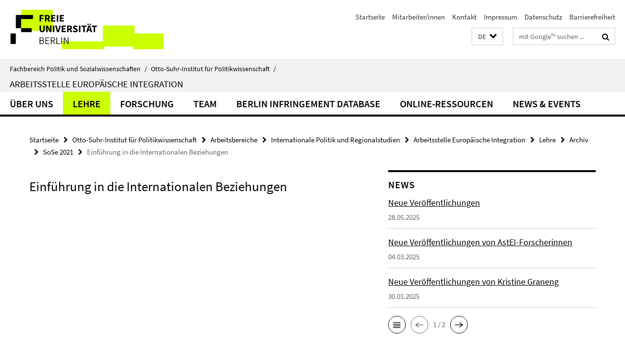

--- FILE ---
content_type: text/html; charset=utf-8
request_url: https://www.polsoz.fu-berlin.de/polwiss/forschung/international/europa/index.html?comp=navbar&irq=1&pm=0
body_size: 14611
content:
<!-- BEGIN Fragment default/26011920/navbar-wrapper/24128624/1675096200/?173917:1800 -->
<!-- BEGIN Fragment default/26011920/navbar/b9104e6b8898f3e29ad2c2c2e453c56007df7679/?163531:86400 -->
<nav class="main-nav-container no-print nocontent" style="display: none;"><div class="container main-nav-container-inner"><div class="main-nav-scroll-buttons" style="display:none"><div id="main-nav-btn-scroll-left" role="button"><div class="fa fa-angle-left"></div></div><div id="main-nav-btn-scroll-right" role="button"><div class="fa fa-angle-right"></div></div></div><div class="main-nav-toggle"><span class="main-nav-toggle-text">Menü</span><span class="main-nav-toggle-icon"><span class="line"></span><span class="line"></span><span class="line"></span></span></div><ul class="main-nav level-1" id="fub-main-nav"><li class="main-nav-item level-1" data-index="0" data-menu-item-path="/polwiss/forschung/international/europa/ueber_uns" data-menu-shortened="0" id="main-nav-item-ueber_uns"><a class="main-nav-item-link level-1" href="/polwiss/forschung/international/europa/ueber_uns/index.html">Über uns</a></li><li class="main-nav-item level-1 has-children" data-index="1" data-menu-item-path="/polwiss/forschung/international/europa/studium_lehre" data-menu-shortened="0" id="main-nav-item-studium_lehre"><a class="main-nav-item-link level-1" href="/polwiss/forschung/international/europa/studium_lehre/index.html">Lehre</a><div class="icon-has-children"><div class="fa fa-angle-right"></div><div class="fa fa-angle-down"></div><div class="fa fa-angle-up"></div></div><div class="container main-nav-parent level-2" style="display:none"><a class="main-nav-item-link level-1" href="/polwiss/forschung/international/europa/studium_lehre/index.html"><span>Zur Übersichtsseite Lehre</span></a></div><ul class="main-nav level-2"><li class="main-nav-item level-2 has-children" data-menu-item-path="/polwiss/forschung/international/europa/studium_lehre/lv_aktuell"><a class="main-nav-item-link level-2" href="/polwiss/forschung/international/europa/studium_lehre/lv_aktuell/index.html">Aktuelle Lehrveranstaltungen</a><div class="icon-has-children"><div class="fa fa-angle-right"></div><div class="fa fa-angle-down"></div><div class="fa fa-angle-up"></div></div><ul class="main-nav level-3"><li class="main-nav-item level-3 " data-menu-item-path="/polwiss/forschung/international/europa/studium_lehre/lv_aktuell/sose2025_boerzel_hofmann_15545"><a class="main-nav-item-link level-3" href="/polwiss/forschung/international/europa/studium_lehre/lv_aktuell/sose2025_boerzel_hofmann_15545/index.html">Colloquium EU and IB</a></li><li class="main-nav-item level-3 " data-menu-item-path="/polwiss/forschung/international/europa/studium_lehre/lv_aktuell/sose2025_hofmann_15125"><a class="main-nav-item-link level-3" href="/polwiss/forschung/international/europa/studium_lehre/lv_aktuell/sose2025_hofmann_15125/index.html">Comparative European Politics</a></li><li class="main-nav-item level-3 " data-menu-item-path="/polwiss/forschung/international/europa/studium_lehre/lv_aktuell/sose2025_graneng_15124"><a class="main-nav-item-link level-3" href="/polwiss/forschung/international/europa/studium_lehre/lv_aktuell/sose2025_graneng_15124/index.html">Conflicts of Globalisation</a></li><li class="main-nav-item level-3 " data-menu-item-path="/polwiss/forschung/international/europa/studium_lehre/lv_aktuell/sose2025_graneng_15123"><a class="main-nav-item-link level-3" href="/polwiss/forschung/international/europa/studium_lehre/lv_aktuell/sose2025_graneng_15123/index.html">Differentiated Europe</a></li><li class="main-nav-item level-3 " data-menu-item-path="/polwiss/forschung/international/europa/studium_lehre/lv_aktuell/sose2025_boerzel_15120"><a class="main-nav-item-link level-3" href="/polwiss/forschung/international/europa/studium_lehre/lv_aktuell/sose2025_boerzel_15120/index.html">Einführung in die EU</a></li><li class="main-nav-item level-3 " data-menu-item-path="/polwiss/forschung/international/europa/studium_lehre/lv_aktuell/sose2025_hartlapp_15513"><a class="main-nav-item-link level-3" href="/polwiss/forschung/international/europa/studium_lehre/lv_aktuell/sose2025_hartlapp_15513/index.html">Gender und Repräsentation in der EU: Entwicklungen und aktuelle Herausforderungen</a></li><li class="main-nav-item level-3 " data-menu-item-path="/polwiss/forschung/international/europa/studium_lehre/lv_aktuell/sose2025_boerzel_risse_15511"><a class="main-nav-item-link level-3" href="/polwiss/forschung/international/europa/studium_lehre/lv_aktuell/sose2025_boerzel_risse_15511/index.html">Regionale Integration im Vergleich</a></li><li class="main-nav-item level-3 " data-menu-item-path="/polwiss/forschung/international/europa/studium_lehre/lv_aktuell/sose2025_novotna-15127"><a class="main-nav-item-link level-3" href="/polwiss/forschung/international/europa/studium_lehre/lv_aktuell/sose2025_novotna-15127/index.html">The EU as a Global Actor</a></li><li class="main-nav-item level-3 " data-menu-item-path="/polwiss/forschung/international/europa/studium_lehre/lv_aktuell/sose2025_stapel_15126"><a class="main-nav-item-link level-3" href="/polwiss/forschung/international/europa/studium_lehre/lv_aktuell/sose2025_stapel_15126/index.html">Werte ohne Wirkung? Die EU und die Bekämpfung von Diskriminierung</a></li></ul></li><li class="main-nav-item level-2 has-children" data-menu-item-path="/polwiss/forschung/international/europa/studium_lehre/lv_archiv"><a class="main-nav-item-link level-2" href="/polwiss/forschung/international/europa/studium_lehre/lv_archiv/index.html">Archiv</a><div class="icon-has-children"><div class="fa fa-angle-right"></div><div class="fa fa-angle-down"></div><div class="fa fa-angle-up"></div></div><ul class="main-nav level-3"><li class="main-nav-item level-3 has-children" data-menu-item-path="/polwiss/forschung/international/europa/studium_lehre/lv_archiv/2006wise"><a class="main-nav-item-link level-3" href="/polwiss/forschung/international/europa/studium_lehre/lv_archiv/2006wise/index.html">WiSe 2006/07</a><div class="icon-has-children"><div class="fa fa-angle-right"></div><div class="fa fa-angle-down"></div><div class="fa fa-angle-up"></div></div><ul class="main-nav level-4"><li class="main-nav-item level-4 " data-menu-item-path="/polwiss/forschung/international/europa/studium_lehre/lv_archiv/2006wise/guttenbrunner_ps_erweiterungsprozess"><a class="main-nav-item-link level-4" href="/polwiss/forschung/international/europa/studium_lehre/lv_archiv/2006wise/guttenbrunner_ps_erweiterungsprozess/index.html">Der Erweiterungsprozess der EU. Die Staaten Ostmittel- und Südosteuropas</a></li><li class="main-nav-item level-4 " data-menu-item-path="/polwiss/forschung/international/europa/studium_lehre/lv_archiv/2006wise/huellen_ps_system_eu"><a class="main-nav-item-link level-4" href="/polwiss/forschung/international/europa/studium_lehre/lv_archiv/2006wise/huellen_ps_system_eu/index.html">Einführung in das politische System der Europäischen Union</a></li><li class="main-nav-item level-4 " data-menu-item-path="/polwiss/forschung/international/europa/studium_lehre/lv_archiv/2006wise/franzius_v_euverfassungsrecht"><a class="main-nav-item-link level-4" href="/polwiss/forschung/international/europa/studium_lehre/lv_archiv/2006wise/franzius_v_euverfassungsrecht/index.html">Europäisches Verfassungsrecht</a></li><li class="main-nav-item level-4 " data-menu-item-path="/polwiss/forschung/international/europa/studium_lehre/lv_archiv/2006wise/franzius_hs_bausteine"><a class="main-nav-item-link level-4" href="/polwiss/forschung/international/europa/studium_lehre/lv_archiv/2006wise/franzius_hs_bausteine/index.html">Internationale Gerichtsentscheidungen – Bausteine eines Rechts jenseits des Staates</a></li><li class="main-nav-item level-4 " data-menu-item-path="/polwiss/forschung/international/europa/studium_lehre/lv_archiv/2006wise/franzius_s_verwaltungsorg"><a class="main-nav-item-link level-4" href="/polwiss/forschung/international/europa/studium_lehre/lv_archiv/2006wise/franzius_s_verwaltungsorg/index.html">Neuere Entwicklungen des Verwaltungsorganisationsrechts</a></li><li class="main-nav-item level-4 " data-menu-item-path="/polwiss/forschung/international/europa/studium_lehre/lv_archiv/2006wise/panke_ps_quantitative_methoden"><a class="main-nav-item-link level-4" href="/polwiss/forschung/international/europa/studium_lehre/lv_archiv/2006wise/panke_ps_quantitative_methoden/index.html">Qualitative Methoden der Politikwissenschaft am Beispiel der Forschung zur Europäischen Integration</a></li><li class="main-nav-item level-4 " data-menu-item-path="/polwiss/forschung/international/europa/studium_lehre/lv_archiv/2006wise/panke_ps_ib_theorien"><a class="main-nav-item-link level-4" href="/polwiss/forschung/international/europa/studium_lehre/lv_archiv/2006wise/panke_ps_ib_theorien/index.html">Theorien der Internationalen Beziehungen. Vom Puzzle der Kooperation unter Bedingungen der Anarchie zur Verrechtlichung der Internationalen Beziehungen</a></li></ul></li><li class="main-nav-item level-3 " data-menu-item-path="/polwiss/forschung/international/europa/studium_lehre/lv_archiv/2007sose"><a class="main-nav-item-link level-3" href="/polwiss/forschung/international/europa/studium_lehre/lv_archiv/2007sose/index.html">SoSe 2007</a></li><li class="main-nav-item level-3 " data-menu-item-path="/polwiss/forschung/international/europa/studium_lehre/lv_archiv/2007wise"><a class="main-nav-item-link level-3" href="/polwiss/forschung/international/europa/studium_lehre/lv_archiv/2007wise/index.html">WiSe 2007/08</a></li><li class="main-nav-item level-3 has-children" data-menu-item-path="/polwiss/forschung/international/europa/studium_lehre/lv_archiv/2008sose"><a class="main-nav-item-link level-3" href="/polwiss/forschung/international/europa/studium_lehre/lv_archiv/2008sose/index.html">SoSe 2008</a><div class="icon-has-children"><div class="fa fa-angle-right"></div><div class="fa fa-angle-down"></div><div class="fa fa-angle-up"></div></div><ul class="main-nav level-4"><li class="main-nav-item level-4 " data-menu-item-path="/polwiss/forschung/international/europa/studium_lehre/lv_archiv/2008sose/kantner_ps_polsys_eu"><a class="main-nav-item-link level-4" href="/polwiss/forschung/international/europa/studium_lehre/lv_archiv/2008sose/kantner_ps_polsys_eu/index.html">Das Politische System der Europäischen Union. Einführung</a></li><li class="main-nav-item level-4 " data-menu-item-path="/polwiss/forschung/international/europa/studium_lehre/lv_archiv/2008sose/kantner_hs_transnational"><a class="main-nav-item-link level-4" href="/polwiss/forschung/international/europa/studium_lehre/lv_archiv/2008sose/kantner_hs_transnational/index.html">Transnationale politische Kommunikation und transnationale Gemeinschaftsbildungsprozesse</a></li><li class="main-nav-item level-4 " data-menu-item-path="/polwiss/forschung/international/europa/studium_lehre/lv_archiv/2008sose/meier_hs_sport"><a class="main-nav-item-link level-4" href="/polwiss/forschung/international/europa/studium_lehre/lv_archiv/2008sose/meier_hs_sport/index.html">Die Europäische Union und der Sport</a></li><li class="main-nav-item level-4 " data-menu-item-path="/polwiss/forschung/international/europa/studium_lehre/lv_archiv/2008sose/heinze_ps_europaeisierung"><a class="main-nav-item-link level-4" href="/polwiss/forschung/international/europa/studium_lehre/lv_archiv/2008sose/heinze_ps_europaeisierung/index.html">Einführung in die Europäisierungsforschung</a></li><li class="main-nav-item level-4 " data-menu-item-path="/polwiss/forschung/international/europa/studium_lehre/lv_archiv/2008sose/heinze_ps_methoden"><a class="main-nav-item-link level-4" href="/polwiss/forschung/international/europa/studium_lehre/lv_archiv/2008sose/heinze_ps_methoden/index.html">Methoden und aktuelle Forschungsfragen in den Internationalen Beziehungen und der Europaforschung. Von small-N zu large-N</a></li><li class="main-nav-item level-4 " data-menu-item-path="/polwiss/forschung/international/europa/studium_lehre/lv_archiv/2008sose/boerzel_c_diplom_masterabsolventen"><a class="main-nav-item-link level-4" href="/polwiss/forschung/international/europa/studium_lehre/lv_archiv/2008sose/boerzel_c_diplom_masterabsolventen/index.html">Colloquium für AbsolventInnen des Diploms und M.A. Politikwissenschaft und M.A. Internationale Beziehungen</a></li><li class="main-nav-item level-4 " data-menu-item-path="/polwiss/forschung/international/europa/studium_lehre/lv_archiv/2008sose/boerzel_c_bachelorabsolventen"><a class="main-nav-item-link level-4" href="/polwiss/forschung/international/europa/studium_lehre/lv_archiv/2008sose/boerzel_c_bachelorabsolventen/index.html">Colloquium für Bachelorabsolventen</a></li><li class="main-nav-item level-4 " data-menu-item-path="/polwiss/forschung/international/europa/studium_lehre/lv_archiv/2008sose/boerzel_v_europeanization_east"><a class="main-nav-item-link level-4" href="/polwiss/forschung/international/europa/studium_lehre/lv_archiv/2008sose/boerzel_v_europeanization_east/index.html">Europeanization goes East</a></li><li class="main-nav-item level-4 " data-menu-item-path="/polwiss/forschung/international/europa/studium_lehre/lv_archiv/2008sose/boerzel_qualitative_forschungsmethoden"><a class="main-nav-item-link level-4" href="/polwiss/forschung/international/europa/studium_lehre/lv_archiv/2008sose/boerzel_qualitative_forschungsmethoden/index.html">Qualitative Forschungsmethoden: Von der Theorie zur Praxis</a></li><li class="main-nav-item level-4 " data-menu-item-path="/polwiss/forschung/international/europa/studium_lehre/lv_archiv/2008sose/boerzel_theorien_integration_praxistest"><a class="main-nav-item-link level-4" href="/polwiss/forschung/international/europa/studium_lehre/lv_archiv/2008sose/boerzel_theorien_integration_praxistest/index.html">Theorien Europäischer Integration im Praxistest</a></li></ul></li><li class="main-nav-item level-3 has-children" data-menu-item-path="/polwiss/forschung/international/europa/studium_lehre/lv_archiv/2008wise"><a class="main-nav-item-link level-3" href="/polwiss/forschung/international/europa/studium_lehre/lv_archiv/2008wise/index.html">WiSe 2008/09</a><div class="icon-has-children"><div class="fa fa-angle-right"></div><div class="fa fa-angle-down"></div><div class="fa fa-angle-up"></div></div><ul class="main-nav level-4"><li class="main-nav-item level-4 " data-menu-item-path="/polwiss/forschung/international/europa/studium_lehre/lv_archiv/2008wise/Anderson_hs_methoden"><a class="main-nav-item-link level-4" href="/polwiss/forschung/international/europa/studium_lehre/lv_archiv/2008wise/Anderson_hs_methoden/index.html">Methodological Aspects of European Integration Research</a></li><li class="main-nav-item level-4 " data-menu-item-path="/polwiss/forschung/international/europa/studium_lehre/lv_archiv/2008wise/Anderson_ps_gender"><a class="main-nav-item-link level-4" href="/polwiss/forschung/international/europa/studium_lehre/lv_archiv/2008wise/Anderson_ps_gender/index.html">Genderpolitik in der EU</a></li><li class="main-nav-item level-4 " data-menu-item-path="/polwiss/forschung/international/europa/studium_lehre/lv_archiv/2008wise/boerzel_c_diplom_masterabsolventen"><a class="main-nav-item-link level-4" href="/polwiss/forschung/international/europa/studium_lehre/lv_archiv/2008wise/boerzel_c_diplom_masterabsolventen/index.html">Colloquium für AbsolventInnen des Diploms und M.A. Politikwissenschaft und M.A. Internationale Beziehungen</a></li><li class="main-nav-item level-4 " data-menu-item-path="/polwiss/forschung/international/europa/studium_lehre/lv_archiv/2008wise/heinze_ps_methoden"><a class="main-nav-item-link level-4" href="/polwiss/forschung/international/europa/studium_lehre/lv_archiv/2008wise/heinze_ps_methoden/index.html">Methoden und Forschungsdesigns in der Europaforschung</a></li><li class="main-nav-item level-4 " data-menu-item-path="/polwiss/forschung/international/europa/studium_lehre/lv_archiv/2008wise/kantner_hs_mitgliedstaaten_eu_vergleich"><a class="main-nav-item-link level-4" href="/polwiss/forschung/international/europa/studium_lehre/lv_archiv/2008wise/kantner_hs_mitgliedstaaten_eu_vergleich/index.html">Das Politische System der Europäischen Union. Einführung</a></li><li class="main-nav-item level-4 " data-menu-item-path="/polwiss/forschung/international/europa/studium_lehre/lv_archiv/2008wise/kantner_v_Integrationsforschung"><a class="main-nav-item-link level-4" href="/polwiss/forschung/international/europa/studium_lehre/lv_archiv/2008wise/kantner_v_Integrationsforschung/index.html">Einführung in die Integrationsforschung</a></li><li class="main-nav-item level-4 " data-menu-item-path="/polwiss/forschung/international/europa/studium_lehre/lv_archiv/2008wise/vanHuellen_ps_Mehrebenensystem"><a class="main-nav-item-link level-4" href="/polwiss/forschung/international/europa/studium_lehre/lv_archiv/2008wise/vanHuellen_ps_Mehrebenensystem/index.html">Regieren im Mehrebenensystem der Europäischen Union</a></li><li class="main-nav-item level-4 " data-menu-item-path="/polwiss/forschung/international/europa/studium_lehre/lv_archiv/2008wise/vanHuellen_ps_Nachbarschaftspolitik"><a class="main-nav-item-link level-4" href="/polwiss/forschung/international/europa/studium_lehre/lv_archiv/2008wise/vanHuellen_ps_Nachbarschaftspolitik/index.html">Die Nachbarschaftspolitik(en) der Europäischen Union</a></li><li class="main-nav-item level-4 " data-menu-item-path="/polwiss/forschung/international/europa/studium_lehre/lv_archiv/2008wise/Hartlapp_hs_Kommission"><a class="main-nav-item-link level-4" href="/polwiss/forschung/international/europa/studium_lehre/lv_archiv/2008wise/Hartlapp_hs_Kommission/index.html">Die Europäische Kommission: Ausführende Bürokratie oder politischer Akteur?</a></li></ul></li><li class="main-nav-item level-3 has-children" data-menu-item-path="/polwiss/forschung/international/europa/studium_lehre/lv_archiv/2009sose"><a class="main-nav-item-link level-3" href="/polwiss/forschung/international/europa/studium_lehre/lv_archiv/2009sose/index.html">SoSe 2009</a><div class="icon-has-children"><div class="fa fa-angle-right"></div><div class="fa fa-angle-down"></div><div class="fa fa-angle-up"></div></div><ul class="main-nav level-4"><li class="main-nav-item level-4 " data-menu-item-path="/polwiss/forschung/international/europa/studium_lehre/lv_archiv/2009sose/boerzel_ba_ma_maib"><a class="main-nav-item-link level-4" href="/polwiss/forschung/international/europa/studium_lehre/lv_archiv/2009sose/boerzel_ba_ma_maib/index.html">Kolloquium für AbsolventInnen des BA, des Diploms, des MA Politikwissenschaft und des MA Internationale Beziehungen</a></li><li class="main-nav-item level-4 " data-menu-item-path="/polwiss/forschung/international/europa/studium_lehre/lv_archiv/2009sose/boerzel_governance_eu"><a class="main-nav-item-link level-4" href="/polwiss/forschung/international/europa/studium_lehre/lv_archiv/2009sose/boerzel_governance_eu/index.html">Governance in der Europäischen Union</a></li><li class="main-nav-item level-4 " data-menu-item-path="/polwiss/forschung/international/europa/studium_lehre/lv_archiv/2009sose/boerzel_reg_int"><a class="main-nav-item-link level-4" href="/polwiss/forschung/international/europa/studium_lehre/lv_archiv/2009sose/boerzel_reg_int/index.html">Regionale Integration im Vergleich</a></li><li class="main-nav-item level-4 " data-menu-item-path="/polwiss/forschung/international/europa/studium_lehre/lv_archiv/2009sose/boerzel_transformative"><a class="main-nav-item-link level-4" href="/polwiss/forschung/international/europa/studium_lehre/lv_archiv/2009sose/boerzel_transformative/index.html">The Transformative Power of Europe</a></li><li class="main-nav-item level-4 " data-menu-item-path="/polwiss/forschung/international/europa/studium_lehre/lv_archiv/2009sose/eckert_methoden"><a class="main-nav-item-link level-4" href="/polwiss/forschung/international/europa/studium_lehre/lv_archiv/2009sose/eckert_methoden/index.html">Qualitative Methoden in der Europaforschung. Von der Theorie zur Praxis</a></li><li class="main-nav-item level-4 " data-menu-item-path="/polwiss/forschung/international/europa/studium_lehre/lv_archiv/2009sose/eckert_regulative"><a class="main-nav-item-link level-4" href="/polwiss/forschung/international/europa/studium_lehre/lv_archiv/2009sose/eckert_regulative/index.html">Regulative Politiken in der Europäischen Union</a></li><li class="main-nav-item level-4 " data-menu-item-path="/polwiss/forschung/international/europa/studium_lehre/lv_archiv/2009sose/heinze_bildungspolitik"><a class="main-nav-item-link level-4" href="/polwiss/forschung/international/europa/studium_lehre/lv_archiv/2009sose/heinze_bildungspolitik/index.html">Europäisierung der Hochschulpolitik</a></li><li class="main-nav-item level-4 " data-menu-item-path="/polwiss/forschung/international/europa/studium_lehre/lv_archiv/2009sose/oppeln_einfuehrung"><a class="main-nav-item-link level-4" href="/polwiss/forschung/international/europa/studium_lehre/lv_archiv/2009sose/oppeln_einfuehrung/index.html">Eine Einführung in die Europäische Integration</a></li></ul></li><li class="main-nav-item level-3 has-children" data-menu-item-path="/polwiss/forschung/international/europa/studium_lehre/lv_archiv/2009wise"><a class="main-nav-item-link level-3" href="/polwiss/forschung/international/europa/studium_lehre/lv_archiv/2009wise/index.html">WiSe 2009/10</a><div class="icon-has-children"><div class="fa fa-angle-right"></div><div class="fa fa-angle-down"></div><div class="fa fa-angle-up"></div></div><ul class="main-nav level-4"><li class="main-nav-item level-4 " data-menu-item-path="/polwiss/forschung/international/europa/studium_lehre/lv_archiv/2009wise/boerzel_colloq_ws09"><a class="main-nav-item-link level-4" href="/polwiss/forschung/international/europa/studium_lehre/lv_archiv/2009wise/boerzel_colloq_ws09/index.html">Colloquium für AbsolventInnen des Diploms, BA und M.A. Politikwissenschaft und M.A. Internationale Beziehungen</a></li><li class="main-nav-item level-4 " data-menu-item-path="/polwiss/forschung/international/europa/studium_lehre/lv_archiv/2009wise/eckert_pstwa_ws09"><a class="main-nav-item-link level-4" href="/polwiss/forschung/international/europa/studium_lehre/lv_archiv/2009wise/eckert_pstwa_ws09/index.html">Institutionen, Akteure und Entscheidungsprozesse im EU-System</a></li><li class="main-nav-item level-4 " data-menu-item-path="/polwiss/forschung/international/europa/studium_lehre/lv_archiv/2009wise/eckert_heinze_europaforschung_ws09"><a class="main-nav-item-link level-4" href="/polwiss/forschung/international/europa/studium_lehre/lv_archiv/2009wise/eckert_heinze_europaforschung_ws09/index.html">Kleine, mittlere und große Fallzahlen in der Europaforschung: Fragestellungen, Designs und Methoden</a></li><li class="main-nav-item level-4 " data-menu-item-path="/polwiss/forschung/international/europa/studium_lehre/lv_archiv/2009wise/pieper_neuemitgliedsstaaten_ws09"><a class="main-nav-item-link level-4" href="/polwiss/forschung/international/europa/studium_lehre/lv_archiv/2009wise/pieper_neuemitgliedsstaaten_ws09/index.html">Die Rolle der neuen Mitgliedsstaaten in der Europäischen Union</a></li><li class="main-nav-item level-4 " data-menu-item-path="/polwiss/forschung/international/europa/studium_lehre/lv_archiv/2009wise/heinze_ccm_ws09"><a class="main-nav-item-link level-4" href="/polwiss/forschung/international/europa/studium_lehre/lv_archiv/2009wise/heinze_ccm_ws09/index.html">Configurational Comparative Methods</a></li><li class="main-nav-item level-4 " data-menu-item-path="/polwiss/forschung/international/europa/studium_lehre/lv_archiv/2009wise/vanhuellen_enp_ws09"><a class="main-nav-item-link level-4" href="/polwiss/forschung/international/europa/studium_lehre/lv_archiv/2009wise/vanhuellen_enp_ws09/index.html">Die Nachbarschaftspolitik(en) der Europäischen Union</a></li><li class="main-nav-item level-4 " data-menu-item-path="/polwiss/forschung/international/europa/studium_lehre/lv_archiv/2009wise/vonoppeln_sozialpolitik_ws09"><a class="main-nav-item-link level-4" href="/polwiss/forschung/international/europa/studium_lehre/lv_archiv/2009wise/vonoppeln_sozialpolitik_ws09/index.html">Europäische Sozialpolitik unter Berücksichtigung der Genderpolitik</a></li><li class="main-nav-item level-4 " data-menu-item-path="/polwiss/forschung/international/europa/studium_lehre/lv_archiv/2009wise/vonoppeln_dtfrzeuropapolitik_ws09"><a class="main-nav-item-link level-4" href="/polwiss/forschung/international/europa/studium_lehre/lv_archiv/2009wise/vonoppeln_dtfrzeuropapolitik_ws09/index.html">Europapolitik in deutscher und französischer Perspektive</a></li><li class="main-nav-item level-4 " data-menu-item-path="/polwiss/forschung/international/europa/studium_lehre/lv_archiv/2009wise/boerzel_regionalism_ws091"><a class="main-nav-item-link level-4" href="/polwiss/forschung/international/europa/studium_lehre/lv_archiv/2009wise/boerzel_regionalism_ws091/index.html">Projektkurs: Comparative Regionalism and Diffusion</a></li><li class="main-nav-item level-4 " data-menu-item-path="/polwiss/forschung/international/europa/studium_lehre/lv_archiv/2009wise/funk_ps_institutionen_akteure_entscheidungsprozesse_sose10"><a class="main-nav-item-link level-4" href="/polwiss/forschung/international/europa/studium_lehre/lv_archiv/2009wise/funk_ps_institutionen_akteure_entscheidungsprozesse_sose10/index.html">Institutionen, Akteure und Entscheidungsprozesse im politischen System der Europäischen Union</a></li></ul></li><li class="main-nav-item level-3 has-children" data-menu-item-path="/polwiss/forschung/international/europa/studium_lehre/lv_archiv/2010sose"><a class="main-nav-item-link level-3" href="/polwiss/forschung/international/europa/studium_lehre/lv_archiv/2010sose/index.html">SoSe 2010</a><div class="icon-has-children"><div class="fa fa-angle-right"></div><div class="fa fa-angle-down"></div><div class="fa fa-angle-up"></div></div><ul class="main-nav level-4"><li class="main-nav-item level-4 " data-menu-item-path="/polwiss/forschung/international/europa/studium_lehre/lv_archiv/2010sose/boerzel_colloq_sose10"><a class="main-nav-item-link level-4" href="/polwiss/forschung/international/europa/studium_lehre/lv_archiv/2010sose/boerzel_colloq_sose10/index.html">Kolloquium für Diplom-, BA- und M.A.-AbsolventInnen mit dem Schwerpunkt Europäische Integration</a></li><li class="main-nav-item level-4 " data-menu-item-path="/polwiss/forschung/international/europa/studium_lehre/lv_archiv/2010sose/boerzel_regionalism_sose10"><a class="main-nav-item-link level-4" href="/polwiss/forschung/international/europa/studium_lehre/lv_archiv/2010sose/boerzel_regionalism_sose10/index.html">Projektkurs: Comparative Regionalism and Diffusion (2. Teil)</a></li><li class="main-nav-item level-4 " data-menu-item-path="/polwiss/forschung/international/europa/studium_lehre/lv_archiv/2010sose/sprungk_hs_actinggreen_sose10"><a class="main-nav-item-link level-4" href="/polwiss/forschung/international/europa/studium_lehre/lv_archiv/2010sose/sprungk_hs_actinggreen_sose10/index.html">Acting green? Environmental Policy-making in the European Union</a></li><li class="main-nav-item level-4 " data-menu-item-path="/polwiss/forschung/international/europa/studium_lehre/lv_archiv/2010sose/conceicao-heldt_ps_euweltpolitik_sose10"><a class="main-nav-item-link level-4" href="/polwiss/forschung/international/europa/studium_lehre/lv_archiv/2010sose/conceicao-heldt_ps_euweltpolitik_sose10/index.html">Die EU als Akteur in der Weltpolitik</a></li><li class="main-nav-item level-4 " data-menu-item-path="/polwiss/forschung/international/europa/studium_lehre/lv_archiv/2010sose/vonoppeln_hs_euperipherie_sose2010"><a class="main-nav-item-link level-4" href="/polwiss/forschung/international/europa/studium_lehre/lv_archiv/2010sose/vonoppeln_hs_euperipherie_sose2010/index.html">Die EU und ihre Peripherie</a></li><li class="main-nav-item level-4 " data-menu-item-path="/polwiss/forschung/international/europa/studium_lehre/lv_archiv/2010sose/oppeln_einf__hrung"><a class="main-nav-item-link level-4" href="/polwiss/forschung/international/europa/studium_lehre/lv_archiv/2010sose/oppeln_einf__hrung/index.html">Eine Einführung in die Europäische Integration</a></li><li class="main-nav-item level-4 " data-menu-item-path="/polwiss/forschung/international/europa/studium_lehre/lv_archiv/2010sose/vonoppeln_ps_europaeischeintegration_sose10"><a class="main-nav-item-link level-4" href="/polwiss/forschung/international/europa/studium_lehre/lv_archiv/2010sose/vonoppeln_ps_europaeischeintegration_sose10/index.html">Einführung in die Europäische Integration</a></li><li class="main-nav-item level-4 " data-menu-item-path="/polwiss/forschung/international/europa/studium_lehre/lv_archiv/2010sose/hartlapp_hs_meth_sose2010"><a class="main-nav-item-link level-4" href="/polwiss/forschung/international/europa/studium_lehre/lv_archiv/2010sose/hartlapp_hs_meth_sose2010/index.html">Qualitative Methoden der Politikwissenschaft am Beispiel der Europaforschung</a></li><li class="main-nav-item level-4 " data-menu-item-path="/polwiss/forschung/international/europa/studium_lehre/lv_archiv/2010sose/pieper_hs_regionalpolitik_sose10"><a class="main-nav-item-link level-4" href="/polwiss/forschung/international/europa/studium_lehre/lv_archiv/2010sose/pieper_hs_regionalpolitik_sose10/index.html">Regionalpolitik in der erweiterten Europäischen Union</a></li><li class="main-nav-item level-4 " data-menu-item-path="/polwiss/forschung/international/europa/studium_lehre/lv_archiv/2010sose/spungk_v_researchingeu_sose10"><a class="main-nav-item-link level-4" href="/polwiss/forschung/international/europa/studium_lehre/lv_archiv/2010sose/spungk_v_researchingeu_sose10/index.html">Researching the European Union: An Introduction</a></li></ul></li><li class="main-nav-item level-3 has-children" data-menu-item-path="/polwiss/forschung/international/europa/studium_lehre/lv_archiv/2010wise"><a class="main-nav-item-link level-3" href="/polwiss/forschung/international/europa/studium_lehre/lv_archiv/2010wise/index.html">WiSe 2010/11</a><div class="icon-has-children"><div class="fa fa-angle-right"></div><div class="fa fa-angle-down"></div><div class="fa fa-angle-up"></div></div><ul class="main-nav level-4"><li class="main-nav-item level-4 " data-menu-item-path="/polwiss/forschung/international/europa/studium_lehre/lv_archiv/2010wise/PS_Heldt_wise10"><a class="main-nav-item-link level-4" href="/polwiss/forschung/international/europa/studium_lehre/lv_archiv/2010wise/PS_Heldt_wise10/index.html">(GEND) Theorien europäischer Integration und die Gender Perspektive</a></li><li class="main-nav-item level-4 " data-menu-item-path="/polwiss/forschung/international/europa/studium_lehre/lv_archiv/2010wise/HS_Heldt_wise10"><a class="main-nav-item-link level-4" href="/polwiss/forschung/international/europa/studium_lehre/lv_archiv/2010wise/HS_Heldt_wise10/index.html">(METH) Die EU als Forschungsgegenstand: Methoden, Theorien und Interaktionstypen ((METH)</a></li><li class="main-nav-item level-4 " data-menu-item-path="/polwiss/forschung/international/europa/studium_lehre/lv_archiv/2010wise/PS_von_oppeln_wise10"><a class="main-nav-item-link level-4" href="/polwiss/forschung/international/europa/studium_lehre/lv_archiv/2010wise/PS_von_oppeln_wise10/index.html">Der deutsch-französische Bilateralismus im Prozess der Europäischen Integration</a></li><li class="main-nav-item level-4 " data-menu-item-path="/polwiss/forschung/international/europa/studium_lehre/lv_archiv/2010wise/V_heidbreder_wise10"><a class="main-nav-item-link level-4" href="/polwiss/forschung/international/europa/studium_lehre/lv_archiv/2010wise/V_heidbreder_wise10/index.html">Einführung in das politische System der EU</a></li><li class="main-nav-item level-4 " data-menu-item-path="/polwiss/forschung/international/europa/studium_lehre/lv_archiv/2010wise/HS_von_oppeln_wise10"><a class="main-nav-item-link level-4" href="/polwiss/forschung/international/europa/studium_lehre/lv_archiv/2010wise/HS_von_oppeln_wise10/index.html">Hat das soziale Europa eine Chance? Entwicklung und Perspektiven der Sozialpolitik in der Europäischen Union</a></li><li class="main-nav-item level-4 " data-menu-item-path="/polwiss/forschung/international/europa/studium_lehre/lv_archiv/2010wise/PS_Pichler_wise10"><a class="main-nav-item-link level-4" href="/polwiss/forschung/international/europa/studium_lehre/lv_archiv/2010wise/PS_Pichler_wise10/index.html">Italien und Deutschland: Gemeinsamkeiten und Differenzen</a></li><li class="main-nav-item level-4 " data-menu-item-path="/polwiss/forschung/international/europa/studium_lehre/lv_archiv/2010wise/PS_grobe_wise10"><a class="main-nav-item-link level-4" href="/polwiss/forschung/international/europa/studium_lehre/lv_archiv/2010wise/PS_grobe_wise10/index.html">Macht der Worte oder Kalkül der Interessen? Verhandlungen im Mehrebenensystem EU</a></li><li class="main-nav-item level-4 " data-menu-item-path="/polwiss/forschung/international/europa/studium_lehre/lv_archiv/2010wise/V_Sprungk_wise10"><a class="main-nav-item-link level-4" href="/polwiss/forschung/international/europa/studium_lehre/lv_archiv/2010wise/V_Sprungk_wise10/index.html">Researching the European Union: an introduction</a></li><li class="main-nav-item level-4 " data-menu-item-path="/polwiss/forschung/international/europa/studium_lehre/lv_archiv/2010wise/PS_goelzde_wise10"><a class="main-nav-item-link level-4" href="/polwiss/forschung/international/europa/studium_lehre/lv_archiv/2010wise/PS_goelzde_wise10/index.html">Tranformative Power Europe? EU Enlargement Policy and Domestic Change</a></li><li class="main-nav-item level-4 " data-menu-item-path="/polwiss/forschung/international/europa/studium_lehre/lv_archiv/2010wise/HS_Schreyer_wise10"><a class="main-nav-item-link level-4" href="/polwiss/forschung/international/europa/studium_lehre/lv_archiv/2010wise/HS_Schreyer_wise10/index.html">Wirtschaftspolitik in der Europäischen Union</a></li></ul></li><li class="main-nav-item level-3 has-children" data-menu-item-path="/polwiss/forschung/international/europa/studium_lehre/lv_archiv/2011sose"><a class="main-nav-item-link level-3" href="/polwiss/forschung/international/europa/studium_lehre/lv_archiv/2011sose/index.html">SoSe2011</a><div class="icon-has-children"><div class="fa fa-angle-right"></div><div class="fa fa-angle-down"></div><div class="fa fa-angle-up"></div></div><ul class="main-nav level-4"><li class="main-nav-item level-4 " data-menu-item-path="/polwiss/forschung/international/europa/studium_lehre/lv_archiv/2011sose/v_boerzel_sose11"><a class="main-nav-item-link level-4" href="/polwiss/forschung/international/europa/studium_lehre/lv_archiv/2011sose/v_boerzel_sose11/index.html">Einführung in das Politische System der EU</a></li><li class="main-nav-item level-4 " data-menu-item-path="/polwiss/forschung/international/europa/studium_lehre/lv_archiv/2011sose/PS_Sprungk_sose11"><a class="main-nav-item-link level-4" href="/polwiss/forschung/international/europa/studium_lehre/lv_archiv/2011sose/PS_Sprungk_sose11/index.html">Warum sich Staaten (nicht) an die Regeln halten: Compliance in der Europäischen Union</a></li><li class="main-nav-item level-4 " data-menu-item-path="/polwiss/forschung/international/europa/studium_lehre/lv_archiv/2011sose/PS_breschke_sose11"><a class="main-nav-item-link level-4" href="/polwiss/forschung/international/europa/studium_lehre/lv_archiv/2011sose/PS_breschke_sose11/index.html">Die Europäisierung nationalstaatlicher Politik: Eine Einführung</a></li><li class="main-nav-item level-4 " data-menu-item-path="/polwiss/forschung/international/europa/studium_lehre/lv_archiv/2011sose/PS_heinze_sose11"><a class="main-nav-item-link level-4" href="/polwiss/forschung/international/europa/studium_lehre/lv_archiv/2011sose/PS_heinze_sose11/index.html">Politikdiffusion in der Europäischen Union</a></li><li class="main-nav-item level-4 " data-menu-item-path="/polwiss/forschung/international/europa/studium_lehre/lv_archiv/2011sose/pk_heinze_sprungk_sose11"><a class="main-nav-item-link level-4" href="/polwiss/forschung/international/europa/studium_lehre/lv_archiv/2011sose/pk_heinze_sprungk_sose11/index.html">Politics and Religion in Europe and beyond (Teil 2)</a></li><li class="main-nav-item level-4 " data-menu-item-path="/polwiss/forschung/international/europa/studium_lehre/lv_archiv/2011sose/HS_Boerzel_sose11"><a class="main-nav-item-link level-4" href="/polwiss/forschung/international/europa/studium_lehre/lv_archiv/2011sose/HS_Boerzel_sose11/index.html">(METH) Viele Wege führen nach Rom: Verschiedene Methoden zur Analyse der EU</a></li><li class="main-nav-item level-4 " data-menu-item-path="/polwiss/forschung/international/europa/studium_lehre/lv_archiv/2011sose/HS_sprungk_grobe_sose11"><a class="main-nav-item-link level-4" href="/polwiss/forschung/international/europa/studium_lehre/lv_archiv/2011sose/HS_sprungk_grobe_sose11/index.html">Economic and environmental politics: complementary or conflicting dynamics of EU policy-making?</a></li><li class="main-nav-item level-4 " data-menu-item-path="/polwiss/forschung/international/europa/studium_lehre/lv_archiv/2011sose/HS_vonOppeln_sose11"><a class="main-nav-item-link level-4" href="/polwiss/forschung/international/europa/studium_lehre/lv_archiv/2011sose/HS_vonOppeln_sose11/index.html">Aktuelle Fragen europäischer Politik</a></li><li class="main-nav-item level-4 " data-menu-item-path="/polwiss/forschung/international/europa/studium_lehre/lv_archiv/2011sose/c_boerzel_sose11"><a class="main-nav-item-link level-4" href="/polwiss/forschung/international/europa/studium_lehre/lv_archiv/2011sose/c_boerzel_sose11/index.html">Kolloquium für Diplom-, BA- und M.A.-AbsolventInnen mit dem Schwerpunkt Europäische Integration</a></li></ul></li><li class="main-nav-item level-3 has-children" data-menu-item-path="/polwiss/forschung/international/europa/studium_lehre/lv_archiv/2011wise"><a class="main-nav-item-link level-3" href="/polwiss/forschung/international/europa/studium_lehre/lv_archiv/2011wise/index.html">WiSe 2011/12</a><div class="icon-has-children"><div class="fa fa-angle-right"></div><div class="fa fa-angle-down"></div><div class="fa fa-angle-up"></div></div><ul class="main-nav level-4"><li class="main-nav-item level-4 " data-menu-item-path="/polwiss/forschung/international/europa/studium_lehre/lv_archiv/2011wise/wise11_PSTWA_vonoppeln"><a class="main-nav-item-link level-4" href="/polwiss/forschung/international/europa/studium_lehre/lv_archiv/2011wise/wise11_PSTWA_vonoppeln/index.html">Geschichte und Theorien der Europäischen Integration</a></li><li class="main-nav-item level-4 " data-menu-item-path="/polwiss/forschung/international/europa/studium_lehre/lv_archiv/2011wise/wise11_PS_langbein"><a class="main-nav-item-link level-4" href="/polwiss/forschung/international/europa/studium_lehre/lv_archiv/2011wise/wise11_PS_langbein/index.html">Einführung in die Europäisierungsforschung</a></li><li class="main-nav-item level-4 " data-menu-item-path="/polwiss/forschung/international/europa/studium_lehre/lv_archiv/2011wise/wise11_PS_breschke_striebinger"><a class="main-nav-item-link level-4" href="/polwiss/forschung/international/europa/studium_lehre/lv_archiv/2011wise/wise11_PS_breschke_striebinger/index.html">Werte ohne Wirkung? Die EU und Demokratie in ihren Mitgliedsländern</a></li><li class="main-nav-item level-4 " data-menu-item-path="/polwiss/forschung/international/europa/studium_lehre/lv_archiv/2011wise/wise11_PS_ademmer_soyaltin"><a class="main-nav-item-link level-4" href="/polwiss/forschung/international/europa/studium_lehre/lv_archiv/2011wise/wise11_PS_ademmer_soyaltin/index.html">The European Union: Integration and Enlargement – Theory, Practice and Challenges</a></li><li class="main-nav-item level-4 " data-menu-item-path="/polwiss/forschung/international/europa/studium_lehre/lv_archiv/2011wise/wise11_PS_hartlapp"><a class="main-nav-item-link level-4" href="/polwiss/forschung/international/europa/studium_lehre/lv_archiv/2011wise/wise11_PS_hartlapp/index.html">(GEND) Governance in der EU</a></li><li class="main-nav-item level-4 " data-menu-item-path="/polwiss/forschung/international/europa/studium_lehre/lv_archiv/2011wise/wise11_v_boerzel"><a class="main-nav-item-link level-4" href="/polwiss/forschung/international/europa/studium_lehre/lv_archiv/2011wise/wise11_v_boerzel/index.html">Researching the European Union: an introduction</a></li><li class="main-nav-item level-4 " data-menu-item-path="/polwiss/forschung/international/europa/studium_lehre/lv_archiv/2011wise/wise11_HS_Langbein"><a class="main-nav-item-link level-4" href="/polwiss/forschung/international/europa/studium_lehre/lv_archiv/2011wise/wise11_HS_Langbein/index.html">Transnationalisierung und institutioneller Wandel - ein regionaler Vergleich</a></li><li class="main-nav-item level-4 " data-menu-item-path="/polwiss/forschung/international/europa/studium_lehre/lv_archiv/2011wise/wise11_HS_lorenz"><a class="main-nav-item-link level-4" href="/polwiss/forschung/international/europa/studium_lehre/lv_archiv/2011wise/wise11_HS_lorenz/index.html">Entwicklung, Handel, Zusammenarbeit: Die EU-Außenpolitik gegenüber den AKP-Staaten</a></li><li class="main-nav-item level-4 " data-menu-item-path="/polwiss/forschung/international/europa/studium_lehre/lv_archiv/2011wise/wise11_KHS_schreyer"><a class="main-nav-item-link level-4" href="/polwiss/forschung/international/europa/studium_lehre/lv_archiv/2011wise/wise11_KHS_schreyer/index.html">Wirtschaftspolitik in der Europäischen Union</a></li><li class="main-nav-item level-4 " data-menu-item-path="/polwiss/forschung/international/europa/studium_lehre/lv_archiv/2011wise/wise11_HS_ayata"><a class="main-nav-item-link level-4" href="/polwiss/forschung/international/europa/studium_lehre/lv_archiv/2011wise/wise11_HS_ayata/index.html">The Transformation of Turkey: Europeanization and beyond</a></li><li class="main-nav-item level-4 " data-menu-item-path="/polwiss/forschung/international/europa/studium_lehre/lv_archiv/2011wise/wise11_pk_boerzel_vanhuellen"><a class="main-nav-item-link level-4" href="/polwiss/forschung/international/europa/studium_lehre/lv_archiv/2011wise/wise11_pk_boerzel_vanhuellen/index.html">Governance-Transfer by Regional Organizations</a></li><li class="main-nav-item level-4 " data-menu-item-path="/polwiss/forschung/international/europa/studium_lehre/lv_archiv/2011wise/wise11_c_boerzel"><a class="main-nav-item-link level-4" href="/polwiss/forschung/international/europa/studium_lehre/lv_archiv/2011wise/wise11_c_boerzel/index.html">Kolloquium für Diplom-, BA- und M.A.-AbsolventInnen mit dem Schwerpunkt Europäische Integration</a></li><li class="main-nav-item level-4 " data-menu-item-path="/polwiss/forschung/international/europa/studium_lehre/lv_archiv/2011wise/wise11_c_boerzel_risse_bts"><a class="main-nav-item-link level-4" href="/polwiss/forschung/international/europa/studium_lehre/lv_archiv/2011wise/wise11_c_boerzel_risse_bts/index.html">1st Year Research Colloquium for PhD students of the BTS (Berlin Graduate School)</a></li></ul></li><li class="main-nav-item level-3 has-children" data-menu-item-path="/polwiss/forschung/international/europa/studium_lehre/lv_archiv/2012sose"><a class="main-nav-item-link level-3" href="/polwiss/forschung/international/europa/studium_lehre/lv_archiv/2012sose/index.html">SoSe 2012</a><div class="icon-has-children"><div class="fa fa-angle-right"></div><div class="fa fa-angle-down"></div><div class="fa fa-angle-up"></div></div><ul class="main-nav level-4"><li class="main-nav-item level-4 " data-menu-item-path="/polwiss/forschung/international/europa/studium_lehre/lv_archiv/2012sose/sose12_v_boerzel"><a class="main-nav-item-link level-4" href="/polwiss/forschung/international/europa/studium_lehre/lv_archiv/2012sose/sose12_v_boerzel/index.html">Einführung in das politische System der EU</a></li><li class="main-nav-item level-4 " data-menu-item-path="/polwiss/forschung/international/europa/studium_lehre/lv_archiv/2012sose/sose12_pk_boerzel_vanhuellen"><a class="main-nav-item-link level-4" href="/polwiss/forschung/international/europa/studium_lehre/lv_archiv/2012sose/sose12_pk_boerzel_vanhuellen/index.html">Governance-Transfer by Regional Organizations</a></li><li class="main-nav-item level-4 " data-menu-item-path="/polwiss/forschung/international/europa/studium_lehre/lv_archiv/2012sose/sose12_c_boerzel"><a class="main-nav-item-link level-4" href="/polwiss/forschung/international/europa/studium_lehre/lv_archiv/2012sose/sose12_c_boerzel/index.html">Kolloquium für Diplom-, BA- und M.A.-AbsolventInnen mit dem Schwerpunkt Europäische Integration</a></li><li class="main-nav-item level-4 " data-menu-item-path="/polwiss/forschung/international/europa/studium_lehre/lv_archiv/2012sose/sose11_PS_sprungk"><a class="main-nav-item-link level-4" href="/polwiss/forschung/international/europa/studium_lehre/lv_archiv/2012sose/sose11_PS_sprungk/index.html">Zivilmacht Europa? Die Europäische Union als internationaler Akteur</a></li><li class="main-nav-item level-4 " data-menu-item-path="/polwiss/forschung/international/europa/studium_lehre/lv_archiv/2012sose/sose12_HS_sprungk_belschner"><a class="main-nav-item-link level-4" href="/polwiss/forschung/international/europa/studium_lehre/lv_archiv/2012sose/sose12_HS_sprungk_belschner/index.html">Acting Green? Environmental Policy-Making in the European Union</a></li><li class="main-nav-item level-4 " data-menu-item-path="/polwiss/forschung/international/europa/studium_lehre/lv_archiv/2012sose/sose12_HS_sprungk_knoll"><a class="main-nav-item-link level-4" href="/polwiss/forschung/international/europa/studium_lehre/lv_archiv/2012sose/sose12_HS_sprungk_knoll/index.html">(METH) Viele Wege führen nach Rom: Verschiedene Methoden zur Analyse der EU</a></li><li class="main-nav-item level-4 " data-menu-item-path="/polwiss/forschung/international/europa/studium_lehre/lv_archiv/2012sose/sose12_PS_vonoppeln"><a class="main-nav-item-link level-4" href="/polwiss/forschung/international/europa/studium_lehre/lv_archiv/2012sose/sose12_PS_vonoppeln/index.html">Europäische Sozialpolitik</a></li><li class="main-nav-item level-4 " data-menu-item-path="/polwiss/forschung/international/europa/studium_lehre/lv_archiv/2012sose/sose12_HS_Langbein"><a class="main-nav-item-link level-4" href="/polwiss/forschung/international/europa/studium_lehre/lv_archiv/2012sose/sose12_HS_Langbein/index.html">Transnationalisierung von Wirtschaft, Staat und Zivilgesellschaft in Europa</a></li><li class="main-nav-item level-4 " data-menu-item-path="/polwiss/forschung/international/europa/studium_lehre/lv_archiv/2012sose/sose12_HS_dewilde"><a class="main-nav-item-link level-4" href="/polwiss/forschung/international/europa/studium_lehre/lv_archiv/2012sose/sose12_HS_dewilde/index.html">European Integration Theory</a></li><li class="main-nav-item level-4 " data-menu-item-path="/polwiss/forschung/international/europa/studium_lehre/lv_archiv/2012sose/sose12_HS_stumbaum"><a class="main-nav-item-link level-4" href="/polwiss/forschung/international/europa/studium_lehre/lv_archiv/2012sose/sose12_HS_stumbaum/index.html">The European Union and Rising Powers - China, India and the EU as a Global Actor</a></li><li class="main-nav-item level-4 " data-menu-item-path="/polwiss/forschung/international/europa/studium_lehre/lv_archiv/2012sose/sose12_HS_stumbaum1"><a class="main-nav-item-link level-4" href="/polwiss/forschung/international/europa/studium_lehre/lv_archiv/2012sose/sose12_HS_stumbaum1/index.html">The European Union and Rising Powers - China, India and the EU as a Global Actor</a></li><li class="main-nav-item level-4 " data-menu-item-path="/polwiss/forschung/international/europa/studium_lehre/lv_archiv/2012sose/sose12_PS_ayata"><a class="main-nav-item-link level-4" href="/polwiss/forschung/international/europa/studium_lehre/lv_archiv/2012sose/sose12_PS_ayata/index.html">Memory and Identity in an Enlarged Europe</a></li><li class="main-nav-item level-4 " data-menu-item-path="/polwiss/forschung/international/europa/studium_lehre/lv_archiv/2012sose/sose12_PS_ayata1"><a class="main-nav-item-link level-4" href="/polwiss/forschung/international/europa/studium_lehre/lv_archiv/2012sose/sose12_PS_ayata1/index.html">Memory and Identity in an Enlarged Europe</a></li><li class="main-nav-item level-4 " data-menu-item-path="/polwiss/forschung/international/europa/studium_lehre/lv_archiv/2012sose/sose12_PS_hartlapp"><a class="main-nav-item-link level-4" href="/polwiss/forschung/international/europa/studium_lehre/lv_archiv/2012sose/sose12_PS_hartlapp/index.html">Entscheidungsverfahren in transnationalen Verwaltungen</a></li><li class="main-nav-item level-4 " data-menu-item-path="/polwiss/forschung/international/europa/studium_lehre/lv_archiv/2012sose/sose11_PS_winkler"><a class="main-nav-item-link level-4" href="/polwiss/forschung/international/europa/studium_lehre/lv_archiv/2012sose/sose11_PS_winkler/index.html">Vergangenheitspolitik - Europäische Staaten im Vergleich</a></li><li class="main-nav-item level-4 " data-menu-item-path="/polwiss/forschung/international/europa/studium_lehre/lv_archiv/2012sose/sose12_PS_Pichler"><a class="main-nav-item-link level-4" href="/polwiss/forschung/international/europa/studium_lehre/lv_archiv/2012sose/sose12_PS_Pichler/index.html">Von der Arbeitsmigration zu neuer europäischen Mobilität</a></li></ul></li><li class="main-nav-item level-3 has-children" data-menu-item-path="/polwiss/forschung/international/europa/studium_lehre/lv_archiv/2012wise"><a class="main-nav-item-link level-3" href="/polwiss/forschung/international/europa/studium_lehre/lv_archiv/2012wise/index.html">WiSe 2012/13</a><div class="icon-has-children"><div class="fa fa-angle-right"></div><div class="fa fa-angle-down"></div><div class="fa fa-angle-up"></div></div><ul class="main-nav level-4"><li class="main-nav-item level-4 " data-menu-item-path="/polwiss/forschung/international/europa/studium_lehre/lv_archiv/2012wise/wise12_PSTWA_langbein"><a class="main-nav-item-link level-4" href="/polwiss/forschung/international/europa/studium_lehre/lv_archiv/2012wise/wise12_PSTWA_langbein/index.html">Die politische Ökonomie der Europäischen Integration</a></li><li class="main-nav-item level-4 " data-menu-item-path="/polwiss/forschung/international/europa/studium_lehre/lv_archiv/2012wise/wise12_PS_breschke"><a class="main-nav-item-link level-4" href="/polwiss/forschung/international/europa/studium_lehre/lv_archiv/2012wise/wise12_PS_breschke/index.html">Politische Institutionen in Europa</a></li><li class="main-nav-item level-4 " data-menu-item-path="/polwiss/forschung/international/europa/studium_lehre/lv_archiv/2012wise/wise12_PS_winkler"><a class="main-nav-item-link level-4" href="/polwiss/forschung/international/europa/studium_lehre/lv_archiv/2012wise/wise12_PS_winkler/index.html">Theorien und Geschichte der Europäischen Union</a></li><li class="main-nav-item level-4 " data-menu-item-path="/polwiss/forschung/international/europa/studium_lehre/lv_archiv/2012wise/wise12_PS_heinz"><a class="main-nav-item-link level-4" href="/polwiss/forschung/international/europa/studium_lehre/lv_archiv/2012wise/wise12_PS_heinz/index.html">(GEND) Europäischer Menschenrechtsschutz</a></li><li class="main-nav-item level-4 " data-menu-item-path="/polwiss/forschung/international/europa/studium_lehre/lv_archiv/2012wise/wise12_PS_stumbaum"><a class="main-nav-item-link level-4" href="/polwiss/forschung/international/europa/studium_lehre/lv_archiv/2012wise/wise12_PS_stumbaum/index.html">Einführung in die europäische Außen- und Sicherheitspolitik mit einem asien-pazifischen Ausblick</a></li><li class="main-nav-item level-4 " data-menu-item-path="/polwiss/forschung/international/europa/studium_lehre/lv_archiv/2012wise/wise12_HS_franzius"><a class="main-nav-item-link level-4" href="/polwiss/forschung/international/europa/studium_lehre/lv_archiv/2012wise/wise12_HS_franzius/index.html">Recht und Politik in der transnationalen Konstellation</a></li><li class="main-nav-item level-4 " data-menu-item-path="/polwiss/forschung/international/europa/studium_lehre/lv_archiv/2012wise/wise12_v_sprungk_boerzel"><a class="main-nav-item-link level-4" href="/polwiss/forschung/international/europa/studium_lehre/lv_archiv/2012wise/wise12_v_sprungk_boerzel/index.html">Researching the European Union</a></li><li class="main-nav-item level-4 " data-menu-item-path="/polwiss/forschung/international/europa/studium_lehre/lv_archiv/2012wise/wise12_HS_hartlapp"><a class="main-nav-item-link level-4" href="/polwiss/forschung/international/europa/studium_lehre/lv_archiv/2012wise/wise12_HS_hartlapp/index.html">Global Governance und EU in der Wirtschaftspolitik</a></li><li class="main-nav-item level-4 " data-menu-item-path="/polwiss/forschung/international/europa/studium_lehre/lv_archiv/2012wise/wise12_HS_peters"><a class="main-nav-item-link level-4" href="/polwiss/forschung/international/europa/studium_lehre/lv_archiv/2012wise/wise12_HS_peters/index.html">EU Foreign and Security Policy in Comparative Perspective: Explaining Achievements and Shortcoming</a></li><li class="main-nav-item level-4 " data-menu-item-path="/polwiss/forschung/international/europa/studium_lehre/lv_archiv/2012wise/wise12_HS_vinz"><a class="main-nav-item-link level-4" href="/polwiss/forschung/international/europa/studium_lehre/lv_archiv/2012wise/wise12_HS_vinz/index.html">Gleichstellungspolitik in Europa</a></li><li class="main-nav-item level-4 " data-menu-item-path="/polwiss/forschung/international/europa/studium_lehre/lv_archiv/2012wise/wise12_s_demesmay_von_oppeln"><a class="main-nav-item-link level-4" href="/polwiss/forschung/international/europa/studium_lehre/lv_archiv/2012wise/wise12_s_demesmay_von_oppeln/index.html">Der deutsch-französische Bilateralismus in der Europäischen Politik</a></li><li class="main-nav-item level-4 " data-menu-item-path="/polwiss/forschung/international/europa/studium_lehre/lv_archiv/2012wise/wise12_HS_reiter"><a class="main-nav-item-link level-4" href="/polwiss/forschung/international/europa/studium_lehre/lv_archiv/2012wise/wise12_HS_reiter/index.html">Verwaltungssysteme Deutschlands und Frankreichs im Vergleich</a></li><li class="main-nav-item level-4 " data-menu-item-path="/polwiss/forschung/international/europa/studium_lehre/lv_archiv/2012wise/wise12_c_boerzel_sprungk"><a class="main-nav-item-link level-4" href="/polwiss/forschung/international/europa/studium_lehre/lv_archiv/2012wise/wise12_c_boerzel_sprungk/index.html">Kolloquium im Bereich Europäische Integration und IB</a></li><li class="main-nav-item level-4 " data-menu-item-path="/polwiss/forschung/international/europa/studium_lehre/lv_archiv/2012wise/wise12_HS_Ribeiro_Hoffmann"><a class="main-nav-item-link level-4" href="/polwiss/forschung/international/europa/studium_lehre/lv_archiv/2012wise/wise12_HS_Ribeiro_Hoffmann/index.html">Methods in International Relations</a></li></ul></li><li class="main-nav-item level-3 " data-menu-item-path="/polwiss/forschung/international/europa/studium_lehre/lv_archiv/2013sose"><a class="main-nav-item-link level-3" href="/polwiss/forschung/international/europa/studium_lehre/lv_archiv/2013sose/index.html">SoSe 2013</a></li><li class="main-nav-item level-3 " data-menu-item-path="/polwiss/forschung/international/europa/studium_lehre/lv_archiv/2013Wise"><a class="main-nav-item-link level-3" href="/polwiss/forschung/international/europa/studium_lehre/lv_archiv/2013Wise/index.html">WiSe 2013/14</a></li><li class="main-nav-item level-3 has-children" data-menu-item-path="/polwiss/forschung/international/europa/studium_lehre/lv_archiv/2014sose"><a class="main-nav-item-link level-3" href="/polwiss/forschung/international/europa/studium_lehre/lv_archiv/2014sose/index.html">SoSe 2014</a><div class="icon-has-children"><div class="fa fa-angle-right"></div><div class="fa fa-angle-down"></div><div class="fa fa-angle-up"></div></div><ul class="main-nav level-4"><li class="main-nav-item level-4 " data-menu-item-path="/polwiss/forschung/international/europa/studium_lehre/lv_archiv/2014sose/2014_col_boerzel"><a class="main-nav-item-link level-4" href="/polwiss/forschung/international/europa/studium_lehre/lv_archiv/2014sose/2014_col_boerzel/index.html">Colloquium Internationale Beziehungen und Europäische Integration</a></li><li class="main-nav-item level-4 " data-menu-item-path="/polwiss/forschung/international/europa/studium_lehre/lv_archiv/2014sose/2014_sose_pk_boerzel"><a class="main-nav-item-link level-4" href="/polwiss/forschung/international/europa/studium_lehre/lv_archiv/2014sose/2014_sose_pk_boerzel/index.html">Comparative Regionalism</a></li><li class="main-nav-item level-4 " data-menu-item-path="/polwiss/forschung/international/europa/studium_lehre/lv_archiv/2014sose/2014sose_v_boerzel"><a class="main-nav-item-link level-4" href="/polwiss/forschung/international/europa/studium_lehre/lv_archiv/2014sose/2014sose_v_boerzel/index.html">Das politische System der EU</a></li><li class="main-nav-item level-4 " data-menu-item-path="/polwiss/forschung/international/europa/studium_lehre/lv_archiv/2014sose/sose14_s2_sprungk"><a class="main-nav-item-link level-4" href="/polwiss/forschung/international/europa/studium_lehre/lv_archiv/2014sose/sose14_s2_sprungk/index.html">Europeanization and Domestic Change: the EU&#39;s transformative power</a></li><li class="main-nav-item level-4 " data-menu-item-path="/polwiss/forschung/international/europa/studium_lehre/lv_archiv/2014sose/sose14_s_oppeln"><a class="main-nav-item-link level-4" href="/polwiss/forschung/international/europa/studium_lehre/lv_archiv/2014sose/sose14_s_oppeln/index.html">Europäische Sozialpolitik unter besonderer Berücksichtigung der Gleichstellungspolitik</a></li><li class="main-nav-item level-4 " data-menu-item-path="/polwiss/forschung/international/europa/studium_lehre/lv_archiv/2014sose/sose14_ps_oppeln"><a class="main-nav-item-link level-4" href="/polwiss/forschung/international/europa/studium_lehre/lv_archiv/2014sose/sose14_ps_oppeln/index.html">Geschichte und Theorien der Europäischen Integration</a></li><li class="main-nav-item level-4 " data-menu-item-path="/polwiss/forschung/international/europa/studium_lehre/lv_archiv/2014sose/sose14_s1_sprungk"><a class="main-nav-item-link level-4" href="/polwiss/forschung/international/europa/studium_lehre/lv_archiv/2014sose/sose14_s1_sprungk/index.html">Religion and Politics in the European Union</a></li><li class="main-nav-item level-4 " data-menu-item-path="/polwiss/forschung/international/europa/studium_lehre/lv_archiv/2014sose/sose14_ps_winkler"><a class="main-nav-item-link level-4" href="/polwiss/forschung/international/europa/studium_lehre/lv_archiv/2014sose/sose14_ps_winkler/index.html">Transitional Justice - Concepts and Case Studies</a></li><li class="main-nav-item level-4 " data-menu-item-path="/polwiss/forschung/international/europa/studium_lehre/lv_archiv/2014sose/sose14_ps_sprungk"><a class="main-nav-item-link level-4" href="/polwiss/forschung/international/europa/studium_lehre/lv_archiv/2014sose/sose14_ps_sprungk/index.html">Warum Staaten sich (nicht) an die Regeln halten: Compliance in der Europäischen Union</a></li></ul></li><li class="main-nav-item level-3 has-children" data-menu-item-path="/polwiss/forschung/international/europa/studium_lehre/lv_archiv/2014wise"><a class="main-nav-item-link level-3" href="/polwiss/forschung/international/europa/studium_lehre/lv_archiv/2014wise/index.html">WiSe 2014/15</a><div class="icon-has-children"><div class="fa fa-angle-right"></div><div class="fa fa-angle-down"></div><div class="fa fa-angle-up"></div></div><ul class="main-nav level-4"><li class="main-nav-item level-4 " data-menu-item-path="/polwiss/forschung/international/europa/studium_lehre/lv_archiv/2014wise/2014_col_sprungk_schroeder"><a class="main-nav-item-link level-4" href="/polwiss/forschung/international/europa/studium_lehre/lv_archiv/2014wise/2014_col_sprungk_schroeder/index.html">Colloquium Internationale Beziehungen und Europäische Integration</a></li><li class="main-nav-item level-4 " data-menu-item-path="/polwiss/forschung/international/europa/studium_lehre/lv_archiv/2014wise/2014sose_HS_ribeiro"><a class="main-nav-item-link level-4" href="/polwiss/forschung/international/europa/studium_lehre/lv_archiv/2014wise/2014sose_HS_ribeiro/index.html">Comparative Interregionalism</a></li><li class="main-nav-item level-4 " data-menu-item-path="/polwiss/forschung/international/europa/studium_lehre/lv_archiv/2014wise/2014_Ps_Breschke_Chod"><a class="main-nav-item-link level-4" href="/polwiss/forschung/international/europa/studium_lehre/lv_archiv/2014wise/2014_Ps_Breschke_Chod/index.html">Dimensionen der Europäisierungsforschung</a></li><li class="main-nav-item level-4 " data-menu-item-path="/polwiss/forschung/international/europa/studium_lehre/lv_archiv/2014wise/2014_V_sprungk"><a class="main-nav-item-link level-4" href="/polwiss/forschung/international/europa/studium_lehre/lv_archiv/2014wise/2014_V_sprungk/index.html">Einführung in aktuelle Trends der politikwissenschaftlichen Forschung</a></li><li class="main-nav-item level-4 " data-menu-item-path="/polwiss/forschung/international/europa/studium_lehre/lv_archiv/2014wise/2014sose_ps_ribeiro"><a class="main-nav-item-link level-4" href="/polwiss/forschung/international/europa/studium_lehre/lv_archiv/2014wise/2014sose_ps_ribeiro/index.html">European Integration Theories</a></li><li class="main-nav-item level-4 " data-menu-item-path="/polwiss/forschung/international/europa/studium_lehre/lv_archiv/2014wise/2014_oppeln"><a class="main-nav-item-link level-4" href="/polwiss/forschung/international/europa/studium_lehre/lv_archiv/2014wise/2014_oppeln/index.html">Europäische Sozialpolitik</a></li><li class="main-nav-item level-4 " data-menu-item-path="/polwiss/forschung/international/europa/studium_lehre/lv_archiv/2014wise/2014_PS_sprungk"><a class="main-nav-item-link level-4" href="/polwiss/forschung/international/europa/studium_lehre/lv_archiv/2014wise/2014_PS_sprungk/index.html">Parlamentarische Demokratie(n) in der Europäischen Union</a></li><li class="main-nav-item level-4 " data-menu-item-path="/polwiss/forschung/international/europa/studium_lehre/lv_archiv/2014wise/2014_bs_breschke"><a class="main-nav-item-link level-4" href="/polwiss/forschung/international/europa/studium_lehre/lv_archiv/2014wise/2014_bs_breschke/index.html">Politische Bildung im europäischen Kontext</a></li><li class="main-nav-item level-4 " data-menu-item-path="/polwiss/forschung/international/europa/studium_lehre/lv_archiv/2014wise/2014_V2_sprungk"><a class="main-nav-item-link level-4" href="/polwiss/forschung/international/europa/studium_lehre/lv_archiv/2014wise/2014_V2_sprungk/index.html">Researching the European Union</a></li><li class="main-nav-item level-4 " data-menu-item-path="/polwiss/forschung/international/europa/studium_lehre/lv_archiv/2014wise/2014_schreyer"><a class="main-nav-item-link level-4" href="/polwiss/forschung/international/europa/studium_lehre/lv_archiv/2014wise/2014_schreyer/index.html">Ökonomische Steuerung in der EU und Maßnahmen zur Stabilisierung der Währungsunion – Das Beispiel Portugal</a></li></ul></li><li class="main-nav-item level-3 has-children" data-menu-item-path="/polwiss/forschung/international/europa/studium_lehre/lv_archiv/2015sose"><a class="main-nav-item-link level-3" href="/polwiss/forschung/international/europa/studium_lehre/lv_archiv/2015sose/index.html">SoSe 2015</a><div class="icon-has-children"><div class="fa fa-angle-right"></div><div class="fa fa-angle-down"></div><div class="fa fa-angle-up"></div></div><ul class="main-nav level-4"><li class="main-nav-item level-4 " data-menu-item-path="/polwiss/forschung/international/europa/studium_lehre/lv_archiv/2015sose/2015_sose_p_oppeln"><a class="main-nav-item-link level-4" href="/polwiss/forschung/international/europa/studium_lehre/lv_archiv/2015sose/2015_sose_p_oppeln/index.html">(GEND) Sozial- und Gleichstellungspolitik in der EU</a></li><li class="main-nav-item level-4 " data-menu-item-path="/polwiss/forschung/international/europa/studium_lehre/lv_archiv/2015sose/2015_sose_S_oppeln"><a class="main-nav-item-link level-4" href="/polwiss/forschung/international/europa/studium_lehre/lv_archiv/2015sose/2015_sose_S_oppeln/index.html">Aktuelle Fragen Europäischer Politik</a></li><li class="main-nav-item level-4 " data-menu-item-path="/polwiss/forschung/international/europa/studium_lehre/lv_archiv/2015sose/2015_sose_C_boerzel"><a class="main-nav-item-link level-4" href="/polwiss/forschung/international/europa/studium_lehre/lv_archiv/2015sose/2015_sose_C_boerzel/index.html">Colloquium Internationale Beziehungen und Europäische Integration</a></li><li class="main-nav-item level-4 " data-menu-item-path="/polwiss/forschung/international/europa/studium_lehre/lv_archiv/2015sose/2015_sose_S_ribeiro"><a class="main-nav-item-link level-4" href="/polwiss/forschung/international/europa/studium_lehre/lv_archiv/2015sose/2015_sose_S_ribeiro/index.html">EU decision making, legitimacy and democratic deficit</a></li><li class="main-nav-item level-4 " data-menu-item-path="/polwiss/forschung/international/europa/studium_lehre/lv_archiv/2015sose/2015_sose_p2_ribeiro"><a class="main-nav-item-link level-4" href="/polwiss/forschung/international/europa/studium_lehre/lv_archiv/2015sose/2015_sose_p2_ribeiro/index.html">EU foreign policy</a></li><li class="main-nav-item level-4 " data-menu-item-path="/polwiss/forschung/international/europa/studium_lehre/lv_archiv/2015sose/2015_sose_V_boerzel"><a class="main-nav-item-link level-4" href="/polwiss/forschung/international/europa/studium_lehre/lv_archiv/2015sose/2015_sose_V_boerzel/index.html">Einführung in das politische System der EU</a></li><li class="main-nav-item level-4 " data-menu-item-path="/polwiss/forschung/international/europa/studium_lehre/lv_archiv/2015sose/2015_sose_p_ribeiro"><a class="main-nav-item-link level-4" href="/polwiss/forschung/international/europa/studium_lehre/lv_archiv/2015sose/2015_sose_p_ribeiro/index.html">Europäisiserung in- und außerhalb Europas</a></li><li class="main-nav-item level-4 " data-menu-item-path="/polwiss/forschung/international/europa/studium_lehre/lv_archiv/2015sose/2015_sose_ps_sprungk"><a class="main-nav-item-link level-4" href="/polwiss/forschung/international/europa/studium_lehre/lv_archiv/2015sose/2015_sose_ps_sprungk/index.html">Parlamentarische Demokratie(n) in der Europäischen Union</a></li><li class="main-nav-item level-4 " data-menu-item-path="/polwiss/forschung/international/europa/studium_lehre/lv_archiv/2015sose/2015_sose_S_langbein"><a class="main-nav-item-link level-4" href="/polwiss/forschung/international/europa/studium_lehre/lv_archiv/2015sose/2015_sose_S_langbein/index.html">Politische Ökonomie der Energiesicherheit in Osteuropa und Russland</a></li><li class="main-nav-item level-4 " data-menu-item-path="/polwiss/forschung/international/europa/studium_lehre/lv_archiv/2015sose/2015_sose_pjs_sprungk"><a class="main-nav-item-link level-4" href="/polwiss/forschung/international/europa/studium_lehre/lv_archiv/2015sose/2015_sose_pjs_sprungk/index.html">Teil I: Europäisierung des deutschen und französischen Regierungssystems im Vergleich</a></li><li class="main-nav-item level-4 " data-menu-item-path="/polwiss/forschung/international/europa/studium_lehre/lv_archiv/2015sose/2015_sose_pjs2_sprungk"><a class="main-nav-item-link level-4" href="/polwiss/forschung/international/europa/studium_lehre/lv_archiv/2015sose/2015_sose_pjs2_sprungk/index.html">Teil II: Europäisierung des deutschen und französischen Regierungssystems im Vergleich</a></li></ul></li><li class="main-nav-item level-3 has-children" data-menu-item-path="/polwiss/forschung/international/europa/studium_lehre/lv_archiv/2015wise"><a class="main-nav-item-link level-3" href="/polwiss/forschung/international/europa/studium_lehre/lv_archiv/2015wise/index.html">WiSe 2015/16</a><div class="icon-has-children"><div class="fa fa-angle-right"></div><div class="fa fa-angle-down"></div><div class="fa fa-angle-up"></div></div><ul class="main-nav level-4"><li class="main-nav-item level-4 " data-menu-item-path="/polwiss/forschung/international/europa/studium_lehre/lv_archiv/2015wise/2015_ws_col_bts_boerzel"><a class="main-nav-item-link level-4" href="/polwiss/forschung/international/europa/studium_lehre/lv_archiv/2015wise/2015_ws_col_bts_boerzel/index.html">BTS Colloquium 1st year</a></li><li class="main-nav-item level-4 " data-menu-item-path="/polwiss/forschung/international/europa/studium_lehre/lv_archiv/2015wise/2015_ws-ps_oppeln"><a class="main-nav-item-link level-4" href="/polwiss/forschung/international/europa/studium_lehre/lv_archiv/2015wise/2015_ws-ps_oppeln/index.html">Der deutsch-französische Bilateralismus  in der europäischen Politik</a></li><li class="main-nav-item level-4 " data-menu-item-path="/polwiss/forschung/international/europa/studium_lehre/lv_archiv/2015wise/2015_ws-ps_sprungk"><a class="main-nav-item-link level-4" href="/polwiss/forschung/international/europa/studium_lehre/lv_archiv/2015wise/2015_ws-ps_sprungk/index.html">Die Europäisierung des deutschen Regierungssystems</a></li><li class="main-nav-item level-4 " data-menu-item-path="/polwiss/forschung/international/europa/studium_lehre/lv_archiv/2015wise/2015_ws-v_sprungk"><a class="main-nav-item-link level-4" href="/polwiss/forschung/international/europa/studium_lehre/lv_archiv/2015wise/2015_ws-v_sprungk/index.html">Einführung in aktuelle Trends der politikwissenschaftlichen Forschung</a></li><li class="main-nav-item level-4 " data-menu-item-path="/polwiss/forschung/international/europa/studium_lehre/lv_archiv/2015wise/2015_ws-ps_Koschut"><a class="main-nav-item-link level-4" href="/polwiss/forschung/international/europa/studium_lehre/lv_archiv/2015wise/2015_ws-ps_Koschut/index.html">Einführung in das politische System der EU</a></li><li class="main-nav-item level-4 " data-menu-item-path="/polwiss/forschung/international/europa/studium_lehre/lv_archiv/2015wise/2015_ws-ps2_Koschut"><a class="main-nav-item-link level-4" href="/polwiss/forschung/international/europa/studium_lehre/lv_archiv/2015wise/2015_ws-ps2_Koschut/index.html">Einführung in die Theorien regionaler Integration</a></li><li class="main-nav-item level-4 " data-menu-item-path="/polwiss/forschung/international/europa/studium_lehre/lv_archiv/2015wise/2015_ws_col_boerzel"><a class="main-nav-item-link level-4" href="/polwiss/forschung/international/europa/studium_lehre/lv_archiv/2015wise/2015_ws_col_boerzel/index.html">Europäische Integration und Internationale Beziehungen</a></li><li class="main-nav-item level-4 " data-menu-item-path="/polwiss/forschung/international/europa/studium_lehre/lv_archiv/2015wise/2015_ws-s_peters"><a class="main-nav-item-link level-4" href="/polwiss/forschung/international/europa/studium_lehre/lv_archiv/2015wise/2015_ws-s_peters/index.html">External Relations of the European Union: Problems of Success and Failure</a></li><li class="main-nav-item level-4 " data-menu-item-path="/polwiss/forschung/international/europa/studium_lehre/lv_archiv/2015wise/2015_ws-ps_welfens"><a class="main-nav-item-link level-4" href="/polwiss/forschung/international/europa/studium_lehre/lv_archiv/2015wise/2015_ws-ps_welfens/index.html">Introductioin to Migration and Asylum in the EU</a></li><li class="main-nav-item level-4 " data-menu-item-path="/polwiss/forschung/international/europa/studium_lehre/lv_archiv/2015wise/2015_ws_ps_boerzel_vhoof"><a class="main-nav-item-link level-4" href="/polwiss/forschung/international/europa/studium_lehre/lv_archiv/2015wise/2015_ws_ps_boerzel_vhoof/index.html">PS/WMA Einführung in de Theorien der Europäischen Integration</a></li><li class="main-nav-item level-4 " data-menu-item-path="/polwiss/forschung/international/europa/studium_lehre/lv_archiv/2015wise/2015_ws-s_sprungk"><a class="main-nav-item-link level-4" href="/polwiss/forschung/international/europa/studium_lehre/lv_archiv/2015wise/2015_ws-s_sprungk/index.html">Religion and Politics in the European Union</a></li><li class="main-nav-item level-4 " data-menu-item-path="/polwiss/forschung/international/europa/studium_lehre/lv_archiv/2015wise/2015_ws-v2_sprungk"><a class="main-nav-item-link level-4" href="/polwiss/forschung/international/europa/studium_lehre/lv_archiv/2015wise/2015_ws-v2_sprungk/index.html">Researching the European Union</a></li><li class="main-nav-item level-4 " data-menu-item-path="/polwiss/forschung/international/europa/studium_lehre/lv_archiv/2015wise/2015_ws-s_schreyer"><a class="main-nav-item-link level-4" href="/polwiss/forschung/international/europa/studium_lehre/lv_archiv/2015wise/2015_ws-s_schreyer/index.html">Ökonomische Steuerung und finanzielle Hilfsmaßnahmen in der Eurozone</a></li></ul></li><li class="main-nav-item level-3 has-children" data-menu-item-path="/polwiss/forschung/international/europa/studium_lehre/lv_archiv/2016sose"><a class="main-nav-item-link level-3" href="/polwiss/forschung/international/europa/studium_lehre/lv_archiv/2016sose/index.html">SoSe 2016</a><div class="icon-has-children"><div class="fa fa-angle-right"></div><div class="fa fa-angle-down"></div><div class="fa fa-angle-up"></div></div><ul class="main-nav level-4"><li class="main-nav-item level-4 " data-menu-item-path="/polwiss/forschung/international/europa/studium_lehre/lv_archiv/2016sose/2016_sose-s_schwencke"><a class="main-nav-item-link level-4" href="/polwiss/forschung/international/europa/studium_lehre/lv_archiv/2016sose/2016_sose-s_schwencke/index.html">Das Europa der Kulturen. Grundlagen und Perspektiven</a></li><li class="main-nav-item level-4 " data-menu-item-path="/polwiss/forschung/international/europa/studium_lehre/lv_archiv/2016sose/2016_sose-s_Kempin_Scheler"><a class="main-nav-item-link level-4" href="/polwiss/forschung/international/europa/studium_lehre/lv_archiv/2016sose/2016_sose-s_Kempin_Scheler/index.html">Die EU als sicherheitspolitischer Akteur: GSVP and beyond</a></li><li class="main-nav-item level-4 " data-menu-item-path="/polwiss/forschung/international/europa/studium_lehre/lv_archiv/2016sose/2016_sose_ps-Opitz"><a class="main-nav-item-link level-4" href="/polwiss/forschung/international/europa/studium_lehre/lv_archiv/2016sose/2016_sose_ps-Opitz/index.html">Die europäische Währungs-, Wirtschafts- und Fiskalpolitik in Empirie und Theorie - von ihren Anfängen bis heute</a></li><li class="main-nav-item level-4 " data-menu-item-path="/polwiss/forschung/international/europa/studium_lehre/lv_archiv/2016sose/2016_sose-ps_debre"><a class="main-nav-item-link level-4" href="/polwiss/forschung/international/europa/studium_lehre/lv_archiv/2016sose/2016_sose-ps_debre/index.html">EU foreign policy towards the Middle East</a></li><li class="main-nav-item level-4 " data-menu-item-path="/polwiss/forschung/international/europa/studium_lehre/lv_archiv/2016sose/2016_sose_VL_boerzel"><a class="main-nav-item-link level-4" href="/polwiss/forschung/international/europa/studium_lehre/lv_archiv/2016sose/2016_sose_VL_boerzel/index.html">Einführung in das politische System der EU</a></li><li class="main-nav-item level-4 " data-menu-item-path="/polwiss/forschung/international/europa/studium_lehre/lv_archiv/2016sose/2016_sose-ps_Koschut"><a class="main-nav-item-link level-4" href="/polwiss/forschung/international/europa/studium_lehre/lv_archiv/2016sose/2016_sose-ps_Koschut/index.html">Europäische Identität</a></li><li class="main-nav-item level-4 " data-menu-item-path="/polwiss/forschung/international/europa/studium_lehre/lv_archiv/2016sose/2016_sose_col_boerzel"><a class="main-nav-item-link level-4" href="/polwiss/forschung/international/europa/studium_lehre/lv_archiv/2016sose/2016_sose_col_boerzel/index.html">Europäische Integration und Internationale Beziehungen</a></li><li class="main-nav-item level-4 " data-menu-item-path="/polwiss/forschung/international/europa/studium_lehre/lv_archiv/2016sose/2016_sose-ps_schulz"><a class="main-nav-item-link level-4" href="/polwiss/forschung/international/europa/studium_lehre/lv_archiv/2016sose/2016_sose-ps_schulz/index.html">Gender Relations und Gender Equality Politics in the European Union</a></li><li class="main-nav-item level-4 " data-menu-item-path="/polwiss/forschung/international/europa/studium_lehre/lv_archiv/2016sose/2016_sose-ps_oppeln"><a class="main-nav-item-link level-4" href="/polwiss/forschung/international/europa/studium_lehre/lv_archiv/2016sose/2016_sose-ps_oppeln/index.html">Geschichte und Theorien der Europäischen Integration</a></li><li class="main-nav-item level-4 " data-menu-item-path="/polwiss/forschung/international/europa/studium_lehre/lv_archiv/2016sose/2016_sose_vhoof_governacne"><a class="main-nav-item-link level-4" href="/polwiss/forschung/international/europa/studium_lehre/lv_archiv/2016sose/2016_sose_vhoof_governacne/index.html">Governance-Transfer durch Regionalorganisationen: Die Europäische Union im interregionalen Vergleich</a></li><li class="main-nav-item level-4 " data-menu-item-path="/polwiss/forschung/international/europa/studium_lehre/lv_archiv/2016sose/2016_sose-s_stratenschulte"><a class="main-nav-item-link level-4" href="/polwiss/forschung/international/europa/studium_lehre/lv_archiv/2016sose/2016_sose-s_stratenschulte/index.html">Makroregionale Strategien als neuer Politikansatz der Europäischen Union</a></li><li class="main-nav-item level-4 " data-menu-item-path="/polwiss/forschung/international/europa/studium_lehre/lv_archiv/2016sose/2016_ws-ps_welfens"><a class="main-nav-item-link level-4" href="/polwiss/forschung/international/europa/studium_lehre/lv_archiv/2016sose/2016_ws-ps_welfens/index.html">Refugee Policy in the EU</a></li><li class="main-nav-item level-4 " data-menu-item-path="/polwiss/forschung/international/europa/studium_lehre/lv_archiv/2016sose/2016_sose-s_Koschut"><a class="main-nav-item-link level-4" href="/polwiss/forschung/international/europa/studium_lehre/lv_archiv/2016sose/2016_sose-s_Koschut/index.html">Vergleichende Regionalismusforschung</a></li></ul></li><li class="main-nav-item level-3 has-children" data-menu-item-path="/polwiss/forschung/international/europa/studium_lehre/lv_archiv/2016wise"><a class="main-nav-item-link level-3" href="/polwiss/forschung/international/europa/studium_lehre/lv_archiv/2016wise/index.html">WiSe 2016</a><div class="icon-has-children"><div class="fa fa-angle-right"></div><div class="fa fa-angle-down"></div><div class="fa fa-angle-up"></div></div><ul class="main-nav level-4"><li class="main-nav-item level-4 " data-menu-item-path="/polwiss/forschung/international/europa/studium_lehre/lv_archiv/2016wise/2016_wise_Col_Boerzel_Risse"><a class="main-nav-item-link level-4" href="/polwiss/forschung/international/europa/studium_lehre/lv_archiv/2016wise/2016_wise_Col_Boerzel_Risse/index.html">BTS Colloquium 1st year</a></li><li class="main-nav-item level-4 " data-menu-item-path="/polwiss/forschung/international/europa/studium_lehre/lv_archiv/2016wise/2016_wise_PS_Cespedes"><a class="main-nav-item-link level-4" href="/polwiss/forschung/international/europa/studium_lehre/lv_archiv/2016wise/2016_wise_PS_Cespedes/index.html">Comparative Regional Institutions: Europe, Asia and the Americas</a></li><li class="main-nav-item level-4 " data-menu-item-path="/polwiss/forschung/international/europa/studium_lehre/lv_archiv/2016wise/2016_wise_S_NN2"><a class="main-nav-item-link level-4" href="/polwiss/forschung/international/europa/studium_lehre/lv_archiv/2016wise/2016_wise_S_NN2/index.html">Democracy in the EU</a></li><li class="main-nav-item level-4 " data-menu-item-path="/polwiss/forschung/international/europa/studium_lehre/lv_archiv/2016wise/2016_wise_HS_vonOppeln1"><a class="main-nav-item-link level-4" href="/polwiss/forschung/international/europa/studium_lehre/lv_archiv/2016wise/2016_wise_HS_vonOppeln1/index.html">Dt-franz. Bilateralismus in der europäischen Migrationspolitik</a></li><li class="main-nav-item level-4 " data-menu-item-path="/polwiss/forschung/international/europa/studium_lehre/lv_archiv/2016wise/2016_wise_PS_vanHoof_Linke"><a class="main-nav-item-link level-4" href="/polwiss/forschung/international/europa/studium_lehre/lv_archiv/2016wise/2016_wise_PS_vanHoof_Linke/index.html">Einführung in die Theorien der europäischen Integration</a></li><li class="main-nav-item level-4 " data-menu-item-path="/polwiss/forschung/international/europa/studium_lehre/lv_archiv/2016wise/2016_wise_HS_vonOppeln2"><a class="main-nav-item-link level-4" href="/polwiss/forschung/international/europa/studium_lehre/lv_archiv/2016wise/2016_wise_HS_vonOppeln2/index.html">Eliten in Deutschland und Frankreich</a></li><li class="main-nav-item level-4 " data-menu-item-path="/polwiss/forschung/international/europa/studium_lehre/lv_archiv/2016wise/2016_wise_Col_NN"><a class="main-nav-item-link level-4" href="/polwiss/forschung/international/europa/studium_lehre/lv_archiv/2016wise/2016_wise_Col_NN/index.html">Europäische Integration</a></li><li class="main-nav-item level-4 " data-menu-item-path="/polwiss/forschung/international/europa/studium_lehre/lv_archiv/2016wise/2016_wise_Col_Obholzer2"><a class="main-nav-item-link level-4" href="/polwiss/forschung/international/europa/studium_lehre/lv_archiv/2016wise/2016_wise_Col_Obholzer2/index.html">Europäische Integration mit Schwerpunkt quantitative Methoden</a></li><li class="main-nav-item level-4 " data-menu-item-path="/polwiss/forschung/international/europa/studium_lehre/lv_archiv/2016wise/2016_wise_PS_Schulz1"><a class="main-nav-item-link level-4" href="/polwiss/forschung/international/europa/studium_lehre/lv_archiv/2016wise/2016_wise_PS_Schulz1/index.html">Europäisierung von Gleichstellungspolitiken</a></li><li class="main-nav-item level-4 " data-menu-item-path="/polwiss/forschung/international/europa/studium_lehre/lv_archiv/2016wise/2016_wise_PS_NN1"><a class="main-nav-item-link level-4" href="/polwiss/forschung/international/europa/studium_lehre/lv_archiv/2016wise/2016_wise_PS_NN1/index.html">Institutionen, Akteure und Entscheidungsprozesse im EU-System</a></li><li class="main-nav-item level-4 " data-menu-item-path="/polwiss/forschung/international/europa/studium_lehre/lv_archiv/2016wise/2016_wise_HS_vonOppeln"><a class="main-nav-item-link level-4" href="/polwiss/forschung/international/europa/studium_lehre/lv_archiv/2016wise/2016_wise_HS_vonOppeln/index.html">Krisendynamiken im Prozess der Europäischen Integration</a></li><li class="main-nav-item level-4 " data-menu-item-path="/polwiss/forschung/international/europa/studium_lehre/lv_archiv/2016wise/2016_wise_S_stratenschulte"><a class="main-nav-item-link level-4" href="/polwiss/forschung/international/europa/studium_lehre/lv_archiv/2016wise/2016_wise_S_stratenschulte/index.html">Makroregionale Strategien als neuer Politikansatz der Europäischen Union</a></li><li class="main-nav-item level-4 " data-menu-item-path="/polwiss/forschung/international/europa/studium_lehre/lv_archiv/2016wise/2016_wise_PS_vanHoof_Linke_2"><a class="main-nav-item-link level-4" href="/polwiss/forschung/international/europa/studium_lehre/lv_archiv/2016wise/2016_wise_PS_vanHoof_Linke_2/index.html">Regional Governance: Europe and Latin America compared</a></li><li class="main-nav-item level-4 " data-menu-item-path="/polwiss/forschung/international/europa/studium_lehre/lv_archiv/2016wise/2016_wise_S_Obholzer"><a class="main-nav-item-link level-4" href="/polwiss/forschung/international/europa/studium_lehre/lv_archiv/2016wise/2016_wise_S_Obholzer/index.html">Researching the European Union</a></li></ul></li><li class="main-nav-item level-3 has-children" data-menu-item-path="/polwiss/forschung/international/europa/studium_lehre/lv_archiv/2017sose"><a class="main-nav-item-link level-3" href="/polwiss/forschung/international/europa/studium_lehre/lv_archiv/2017sose/index.html">SoSe 2017</a><div class="icon-has-children"><div class="fa fa-angle-right"></div><div class="fa fa-angle-down"></div><div class="fa fa-angle-up"></div></div><ul class="main-nav level-4"><li class="main-nav-item level-4 " data-menu-item-path="/polwiss/forschung/international/europa/studium_lehre/lv_archiv/2017sose/sose17_hartlapp_psmwa"><a class="main-nav-item-link level-4" href="/polwiss/forschung/international/europa/studium_lehre/lv_archiv/2017sose/sose17_hartlapp_psmwa/index.html">Deutschland und Frankreich in der Europäischen Union</a></li><li class="main-nav-item level-4 " data-menu-item-path="/polwiss/forschung/international/europa/studium_lehre/lv_archiv/2017sose/sose17_huellen_s"><a class="main-nav-item-link level-4" href="/polwiss/forschung/international/europa/studium_lehre/lv_archiv/2017sose/sose17_huellen_s/index.html">Comparative Regionalism: drivers and outcomes of regional integration</a></li><li class="main-nav-item level-4 " data-menu-item-path="/polwiss/forschung/international/europa/studium_lehre/lv_archiv/2017sose/sose17_huellen_ps"><a class="main-nav-item-link level-4" href="/polwiss/forschung/international/europa/studium_lehre/lv_archiv/2017sose/sose17_huellen_ps/index.html">Die Europäische Union als internationale Akteurin in ihrer Nachbarschaft</a></li><li class="main-nav-item level-4 " data-menu-item-path="/polwiss/forschung/international/europa/studium_lehre/lv_archiv/2017sose/sose17_obholz_ps"><a class="main-nav-item-link level-4" href="/polwiss/forschung/international/europa/studium_lehre/lv_archiv/2017sose/sose17_obholz_ps/index.html">EU member states and European integration</a></li><li class="main-nav-item level-4 " data-menu-item-path="/polwiss/forschung/international/europa/studium_lehre/lv_archiv/2017sose/sose17_huellen_v"><a class="main-nav-item-link level-4" href="/polwiss/forschung/international/europa/studium_lehre/lv_archiv/2017sose/sose17_huellen_v/index.html">Einführung in das politische System der EU: Akteure, Prozesse, Inhalte</a></li><li class="main-nav-item level-4 " data-menu-item-path="/polwiss/forschung/international/europa/studium_lehre/lv_archiv/2017sose/sose17_obholz_hs"><a class="main-nav-item-link level-4" href="/polwiss/forschung/international/europa/studium_lehre/lv_archiv/2017sose/sose17_obholz_hs/index.html">Euroscepticism and Public Opinion on European Integration</a></li><li class="main-nav-item level-4 " data-menu-item-path="/polwiss/forschung/international/europa/studium_lehre/lv_archiv/2017sose/sose_schulz_ps"><a class="main-nav-item-link level-4" href="/polwiss/forschung/international/europa/studium_lehre/lv_archiv/2017sose/sose_schulz_ps/index.html">Gleichstellungspolitik in der Europäischen Union: Paradigmen, Akteur*innen und Institutionen</a></li><li class="main-nav-item level-4 " data-menu-item-path="/polwiss/forschung/international/europa/studium_lehre/lv_archiv/2017sose/sose17_huellen_coll"><a class="main-nav-item-link level-4" href="/polwiss/forschung/international/europa/studium_lehre/lv_archiv/2017sose/sose17_huellen_coll/index.html">Kolloquium - Abschlussarbeiten Politikwissenschaft mit Schwerpunkt Europäische Integration</a></li><li class="main-nav-item level-4 " data-menu-item-path="/polwiss/forschung/international/europa/studium_lehre/lv_archiv/2017sose/sose17_hoof_Lutzen_ps"><a class="main-nav-item-link level-4" href="/polwiss/forschung/international/europa/studium_lehre/lv_archiv/2017sose/sose17_hoof_Lutzen_ps/index.html">Normative Power Europe? Normsetzung und -durchsetzung in der Europäischen Union</a></li><li class="main-nav-item level-4 " data-menu-item-path="/polwiss/forschung/international/europa/studium_lehre/lv_archiv/2017sose/sose17_hartlapp_pk"><a class="main-nav-item-link level-4" href="/polwiss/forschung/international/europa/studium_lehre/lv_archiv/2017sose/sose17_hartlapp_pk/index.html">Polarisierung und Populismus: Deutschland und Frankreich im Vergleich</a></li><li class="main-nav-item level-4 " data-menu-item-path="/polwiss/forschung/international/europa/studium_lehre/lv_archiv/2017sose/sose17_schreyer_s"><a class="main-nav-item-link level-4" href="/polwiss/forschung/international/europa/studium_lehre/lv_archiv/2017sose/sose17_schreyer_s/index.html">Wirtschafts- und finanzpolitische Koordinierung in der EU: Ziele, Rechtsgrundlagen, Instrumente, Akteure und demokratische Legitimation</a></li></ul></li><li class="main-nav-item level-3 has-children" data-menu-item-path="/polwiss/forschung/international/europa/studium_lehre/lv_archiv/2017wise"><a class="main-nav-item-link level-3" href="/polwiss/forschung/international/europa/studium_lehre/lv_archiv/2017wise/index.html">WiSe 2017/18</a><div class="icon-has-children"><div class="fa fa-angle-right"></div><div class="fa fa-angle-down"></div><div class="fa fa-angle-up"></div></div><ul class="main-nav level-4"><li class="main-nav-item level-4 " data-menu-item-path="/polwiss/forschung/international/europa/studium_lehre/lv_archiv/2017wise/wise17_lutzenberger_ps"><a class="main-nav-item-link level-4" href="/polwiss/forschung/international/europa/studium_lehre/lv_archiv/2017wise/wise17_lutzenberger_ps/index.html">Europa der Regionen - Ausweg aus der Krise oder Utopie?</a></li><li class="main-nav-item level-4 " data-menu-item-path="/polwiss/forschung/international/europa/studium_lehre/lv_archiv/2017wise/wise17_koschut_ps2"><a class="main-nav-item-link level-4" href="/polwiss/forschung/international/europa/studium_lehre/lv_archiv/2017wise/wise17_koschut_ps2/index.html">Europäische Identität</a></li><li class="main-nav-item level-4 " data-menu-item-path="/polwiss/forschung/international/europa/studium_lehre/lv_archiv/2017wise/wise17_obholzer_psmwa"><a class="main-nav-item-link level-4" href="/polwiss/forschung/international/europa/studium_lehre/lv_archiv/2017wise/wise17_obholzer_psmwa/index.html">Political Behaviour in the European Union</a></li><li class="main-nav-item level-4 " data-menu-item-path="/polwiss/forschung/international/europa/studium_lehre/lv_archiv/2017wise/wise17_Gast_Mineashvili_ps"><a class="main-nav-item-link level-4" href="/polwiss/forschung/international/europa/studium_lehre/lv_archiv/2017wise/wise17_Gast_Mineashvili_ps/index.html">Regional Politics in Eurasia</a></li><li class="main-nav-item level-4 " data-menu-item-path="/polwiss/forschung/international/europa/studium_lehre/lv_archiv/2017wise/wise17_boerzel_s"><a class="main-nav-item-link level-4" href="/polwiss/forschung/international/europa/studium_lehre/lv_archiv/2017wise/wise17_boerzel_s/index.html">Researching the European Union</a></li><li class="main-nav-item level-4 " data-menu-item-path="/polwiss/forschung/international/europa/studium_lehre/lv_archiv/2017wise/wise17_koschut_ps"><a class="main-nav-item-link level-4" href="/polwiss/forschung/international/europa/studium_lehre/lv_archiv/2017wise/wise17_koschut_ps/index.html">Theorien regionaler Integration</a></li><li class="main-nav-item level-4 " data-menu-item-path="/polwiss/forschung/international/europa/studium_lehre/lv_archiv/2017wise/wise17_schreyer_s"><a class="main-nav-item-link level-4" href="/polwiss/forschung/international/europa/studium_lehre/lv_archiv/2017wise/wise17_schreyer_s/index.html">Wirtschafts- und finanzpolitische Steuerung in der EU: Rechtsgrundlagen, Instrumente demokratische Legitimation und Reformvorschläge</a></li></ul></li><li class="main-nav-item level-3 has-children" data-menu-item-path="/polwiss/forschung/international/europa/studium_lehre/lv_archiv/2018sose"><a class="main-nav-item-link level-3" href="/polwiss/forschung/international/europa/studium_lehre/lv_archiv/2018sose/index.html">SoSe 2018</a><div class="icon-has-children"><div class="fa fa-angle-right"></div><div class="fa fa-angle-down"></div><div class="fa fa-angle-up"></div></div><ul class="main-nav level-4"><li class="main-nav-item level-4 " data-menu-item-path="/polwiss/forschung/international/europa/studium_lehre/lv_archiv/2018sose/sose18_boerzel_risse_c"><a class="main-nav-item-link level-4" href="/polwiss/forschung/international/europa/studium_lehre/lv_archiv/2018sose/sose18_boerzel_risse_c/index.html">Colloquium Internationale Beziehungen und Europäische Integration</a></li><li class="main-nav-item level-4 " data-menu-item-path="/polwiss/forschung/international/europa/studium_lehre/lv_archiv/2018sose/sose18_schwenke_ps"><a class="main-nav-item-link level-4" href="/polwiss/forschung/international/europa/studium_lehre/lv_archiv/2018sose/sose18_schwenke_ps/index.html">Das Europa der Kulturen - Kulturpolitik in Europa</a></li><li class="main-nav-item level-4 " data-menu-item-path="/polwiss/forschung/international/europa/studium_lehre/lv_archiv/2018sose/sose18_fescharek_s"><a class="main-nav-item-link level-4" href="/polwiss/forschung/international/europa/studium_lehre/lv_archiv/2018sose/sose18_fescharek_s/index.html">Deutschland und Frankreich in der europäischen Sicherheitszusammenarbeit</a></li><li class="main-nav-item level-4 " data-menu-item-path="/polwiss/forschung/international/europa/studium_lehre/lv_archiv/2018sose/sose18_boerzel_v"><a class="main-nav-item-link level-4" href="/polwiss/forschung/international/europa/studium_lehre/lv_archiv/2018sose/sose18_boerzel_v/index.html">Einführung in das politische System der Europäischen Union</a></li><li class="main-nav-item level-4 " data-menu-item-path="/polwiss/forschung/international/europa/studium_lehre/lv_archiv/2018sose/sose18_hoof-maurer_ps"><a class="main-nav-item-link level-4" href="/polwiss/forschung/international/europa/studium_lehre/lv_archiv/2018sose/sose18_hoof-maurer_ps/index.html">Einführung in die Theorien der Europäischen Integration</a></li><li class="main-nav-item level-4 " data-menu-item-path="/polwiss/forschung/international/europa/studium_lehre/lv_archiv/2018sose/sose18_koschut_hs"><a class="main-nav-item-link level-4" href="/polwiss/forschung/international/europa/studium_lehre/lv_archiv/2018sose/sose18_koschut_hs/index.html">Europäische Identität</a></li><li class="main-nav-item level-4 " data-menu-item-path="/polwiss/forschung/international/europa/studium_lehre/lv_archiv/2018sose/sose18_hartlapp_s"><a class="main-nav-item-link level-4" href="/polwiss/forschung/international/europa/studium_lehre/lv_archiv/2018sose/sose18_hartlapp_s/index.html">Inputs in das politische System der EU: öffentliche Meinung, Parteien, Interessengruppen</a></li><li class="main-nav-item level-4 " data-menu-item-path="/polwiss/forschung/international/europa/studium_lehre/lv_archiv/2018sose/sose18_rauh_s"><a class="main-nav-item-link level-4" href="/polwiss/forschung/international/europa/studium_lehre/lv_archiv/2018sose/sose18_rauh_s/index.html">National parliaments, international politics</a></li><li class="main-nav-item level-4 " data-menu-item-path="/polwiss/forschung/international/europa/studium_lehre/lv_archiv/2018sose/sose18_fescharek_ps"><a class="main-nav-item-link level-4" href="/polwiss/forschung/international/europa/studium_lehre/lv_archiv/2018sose/sose18_fescharek_ps/index.html">Prozesse der Bürgerbeteiligung im Vorfeld der EP Wahlen 2019</a></li><li class="main-nav-item level-4 " data-menu-item-path="/polwiss/forschung/international/europa/studium_lehre/lv_archiv/2018sose/sose18_linke-behrens_ps"><a class="main-nav-item-link level-4" href="/polwiss/forschung/international/europa/studium_lehre/lv_archiv/2018sose/sose18_linke-behrens_ps/index.html">Regional Governance: Europe and Latin America compared</a></li><li class="main-nav-item level-4 " data-menu-item-path="/polwiss/forschung/international/europa/studium_lehre/lv_archiv/2018sose/sose18_linke-behrens_ps2"><a class="main-nav-item-link level-4" href="/polwiss/forschung/international/europa/studium_lehre/lv_archiv/2018sose/sose18_linke-behrens_ps2/index.html">Wissenschaftliches Arbeiten in den Disziplinen Europäische Studien und Vergleichender Regionalismus</a></li></ul></li><li class="main-nav-item level-3 has-children" data-menu-item-path="/polwiss/forschung/international/europa/studium_lehre/lv_archiv/2018wise"><a class="main-nav-item-link level-3" href="/polwiss/forschung/international/europa/studium_lehre/lv_archiv/2018wise/index.html">WiSe 2018</a><div class="icon-has-children"><div class="fa fa-angle-right"></div><div class="fa fa-angle-down"></div><div class="fa fa-angle-up"></div></div><ul class="main-nav level-4"><li class="main-nav-item level-4 " data-menu-item-path="/polwiss/forschung/international/europa/studium_lehre/lv_archiv/2018wise/wise18_boerzel_C"><a class="main-nav-item-link level-4" href="/polwiss/forschung/international/europa/studium_lehre/lv_archiv/2018wise/wise18_boerzel_C/index.html">Colloquium EU and IR</a></li><li class="main-nav-item level-4 " data-menu-item-path="/polwiss/forschung/international/europa/studium_lehre/lv_archiv/2018wise/wise18_Opitz_PS"><a class="main-nav-item-link level-4" href="/polwiss/forschung/international/europa/studium_lehre/lv_archiv/2018wise/wise18_Opitz_PS/index.html">Die Governance in der europäischen Wirtschatsunion vor und nach der Eurokrise</a></li><li class="main-nav-item level-4 " data-menu-item-path="/polwiss/forschung/international/europa/studium_lehre/lv_archiv/2018wise/wise18_vHoof-Maurer_PS"><a class="main-nav-item-link level-4" href="/polwiss/forschung/international/europa/studium_lehre/lv_archiv/2018wise/wise18_vHoof-Maurer_PS/index.html">Europäische Integration im Vergleich - Einführung in die Vergleichende Regionalismusforschung</a></li><li class="main-nav-item level-4 " data-menu-item-path="/polwiss/forschung/international/europa/studium_lehre/lv_archiv/2018wise/wise18_stratenschulte_HS"><a class="main-nav-item-link level-4" href="/polwiss/forschung/international/europa/studium_lehre/lv_archiv/2018wise/wise18_stratenschulte_HS/index.html">Internationale Beziehungen im Fluss - Hydropolitik in Europa</a></li><li class="main-nav-item level-4 " data-menu-item-path="/polwiss/forschung/international/europa/studium_lehre/lv_archiv/2018wise/wise18_Krome_PS"><a class="main-nav-item-link level-4" href="/polwiss/forschung/international/europa/studium_lehre/lv_archiv/2018wise/wise18_Krome_PS/index.html">Migration Policies in the European Union and the Association of Southeast Asian Nations</a></li><li class="main-nav-item level-4 " data-menu-item-path="/polwiss/forschung/international/europa/studium_lehre/lv_archiv/2018wise/wise18_Krome_S"><a class="main-nav-item-link level-4" href="/polwiss/forschung/international/europa/studium_lehre/lv_archiv/2018wise/wise18_Krome_S/index.html">Migrationspolitik in ASEAN</a></li><li class="main-nav-item level-4 " data-menu-item-path="/polwiss/forschung/international/europa/studium_lehre/lv_archiv/2018wise/wise18_boerzel_S"><a class="main-nav-item-link level-4" href="/polwiss/forschung/international/europa/studium_lehre/lv_archiv/2018wise/wise18_boerzel_S/index.html">Researching the European Union</a></li><li class="main-nav-item level-4 " data-menu-item-path="/polwiss/forschung/international/europa/studium_lehre/lv_archiv/2018wise/wise18_koschut_PK"><a class="main-nav-item-link level-4" href="/polwiss/forschung/international/europa/studium_lehre/lv_archiv/2018wise/wise18_koschut_PK/index.html">Vergleichende Regionalismusforschung</a></li></ul></li><li class="main-nav-item level-3 has-children" data-menu-item-path="/polwiss/forschung/international/europa/studium_lehre/lv_archiv/2019sose"><a class="main-nav-item-link level-3" href="/polwiss/forschung/international/europa/studium_lehre/lv_archiv/2019sose/index.html">SoSe 2019</a><div class="icon-has-children"><div class="fa fa-angle-right"></div><div class="fa fa-angle-down"></div><div class="fa fa-angle-up"></div></div><ul class="main-nav level-4"><li class="main-nav-item level-4 " data-menu-item-path="/polwiss/forschung/international/europa/studium_lehre/lv_archiv/2019sose/sose19_buzogany_pk"><a class="main-nav-item-link level-4" href="/polwiss/forschung/international/europa/studium_lehre/lv_archiv/2019sose/sose19_buzogany_pk/index.html">Aktuelle Herausforderungen westlicher Ordnungsmodelle</a></li><li class="main-nav-item level-4 " data-menu-item-path="/polwiss/forschung/international/europa/studium_lehre/lv_archiv/2019sose/sose19_boerzel_C"><a class="main-nav-item-link level-4" href="/polwiss/forschung/international/europa/studium_lehre/lv_archiv/2019sose/sose19_boerzel_C/index.html">Colloquium EU and IR</a></li><li class="main-nav-item level-4 " data-menu-item-path="/polwiss/forschung/international/europa/studium_lehre/lv_archiv/2019sose/sose19_boerzel_v"><a class="main-nav-item-link level-4" href="/polwiss/forschung/international/europa/studium_lehre/lv_archiv/2019sose/sose19_boerzel_v/index.html">Einführung in das politische System der Europäischen Union</a></li><li class="main-nav-item level-4 " data-menu-item-path="/polwiss/forschung/international/europa/studium_lehre/lv_archiv/2019sose/sose19_buzogany_ps"><a class="main-nav-item-link level-4" href="/polwiss/forschung/international/europa/studium_lehre/lv_archiv/2019sose/sose19_buzogany_ps/index.html">Europäisierung politischer Systeme</a></li><li class="main-nav-item level-4 " data-menu-item-path="/polwiss/forschung/international/europa/studium_lehre/lv_archiv/2019sose/sose19_krome_hs2"><a class="main-nav-item-link level-4" href="/polwiss/forschung/international/europa/studium_lehre/lv_archiv/2019sose/sose19_krome_hs2/index.html">Flucht und Migration in der EU und ASEAN - ein Vergleich</a></li><li class="main-nav-item level-4 " data-menu-item-path="/polwiss/forschung/international/europa/studium_lehre/lv_archiv/2019sose/sose19_krome_hs"><a class="main-nav-item-link level-4" href="/polwiss/forschung/international/europa/studium_lehre/lv_archiv/2019sose/sose19_krome_hs/index.html">Fluchtursachen, Fluchtwege und Asylpolitik - Regionale Vergleiche</a></li><li class="main-nav-item level-4 " data-menu-item-path="/polwiss/forschung/international/europa/studium_lehre/lv_archiv/2019sose/sose19_buzogany_ps2"><a class="main-nav-item-link level-4" href="/polwiss/forschung/international/europa/studium_lehre/lv_archiv/2019sose/sose19_buzogany_ps2/index.html">Policy-Making in the European Union</a></li></ul></li><li class="main-nav-item level-3 has-children" data-menu-item-path="/polwiss/forschung/international/europa/studium_lehre/lv_archiv/2019wise"><a class="main-nav-item-link level-3" href="/polwiss/forschung/international/europa/studium_lehre/lv_archiv/2019wise/index.html">WiSe 2019</a><div class="icon-has-children"><div class="fa fa-angle-right"></div><div class="fa fa-angle-down"></div><div class="fa fa-angle-up"></div></div><ul class="main-nav level-4"><li class="main-nav-item level-4 " data-menu-item-path="/polwiss/forschung/international/europa/studium_lehre/lv_archiv/2019wise/wise19_boerzel_C"><a class="main-nav-item-link level-4" href="/polwiss/forschung/international/europa/studium_lehre/lv_archiv/2019wise/wise19_boerzel_C/index.html">Colloquium EU and IR</a></li><li class="main-nav-item level-4 " data-menu-item-path="/polwiss/forschung/international/europa/studium_lehre/lv_archiv/2019wise/wise19_hofmann_ps"><a class="main-nav-item-link level-4" href="/polwiss/forschung/international/europa/studium_lehre/lv_archiv/2019wise/wise19_hofmann_ps/index.html">Der Euro und wirtschaftliches Wachstum in Europa: Kann die EU die nächste Krise verhindern, und was ist der Preis dafür?</a></li><li class="main-nav-item level-4 " data-menu-item-path="/polwiss/forschung/international/europa/studium_lehre/lv_archiv/2019wise/wise19_stratenschulte_HS"><a class="main-nav-item-link level-4" href="/polwiss/forschung/international/europa/studium_lehre/lv_archiv/2019wise/wise19_stratenschulte_HS/index.html">Hydropolitik als Unterfall der internationalen Beziehungen in Europa</a></li><li class="main-nav-item level-4 " data-menu-item-path="/polwiss/forschung/international/europa/studium_lehre/lv_archiv/2019wise/wise19_kleine_pk"><a class="main-nav-item-link level-4" href="/polwiss/forschung/international/europa/studium_lehre/lv_archiv/2019wise/wise19_kleine_pk/index.html">Informal Governance in Europe and beyond</a></li><li class="main-nav-item level-4 " data-menu-item-path="/polwiss/forschung/international/europa/studium_lehre/lv_archiv/2019wise/wise19_lisa_ps"><a class="main-nav-item-link level-4" href="/polwiss/forschung/international/europa/studium_lehre/lv_archiv/2019wise/wise19_lisa_ps/index.html">Introduction to Theories of European Integration</a></li><li class="main-nav-item level-4 " data-menu-item-path="/polwiss/forschung/international/europa/studium_lehre/lv_archiv/2019wise/wise19_hofmann_ps2"><a class="main-nav-item-link level-4" href="/polwiss/forschung/international/europa/studium_lehre/lv_archiv/2019wise/wise19_hofmann_ps2/index.html">Law and Politics in the European Union: Winners and Losers in the European Legal Sphere</a></li><li class="main-nav-item level-4 " data-menu-item-path="/polwiss/forschung/international/europa/studium_lehre/lv_archiv/2019wise/wise19_boerzel_C1"><a class="main-nav-item-link level-4" href="/polwiss/forschung/international/europa/studium_lehre/lv_archiv/2019wise/wise19_boerzel_C1/index.html">Research Design Course (1st year)</a></li><li class="main-nav-item level-4 " data-menu-item-path="/polwiss/forschung/international/europa/studium_lehre/lv_archiv/2019wise/wise19_boerzel_s"><a class="main-nav-item-link level-4" href="/polwiss/forschung/international/europa/studium_lehre/lv_archiv/2019wise/wise19_boerzel_s/index.html">Researching the European Union</a></li><li class="main-nav-item level-4 " data-menu-item-path="/polwiss/forschung/international/europa/studium_lehre/lv_archiv/2019wise/wise19_gil_s"><a class="main-nav-item-link level-4" href="/polwiss/forschung/international/europa/studium_lehre/lv_archiv/2019wise/wise19_gil_s/index.html">The legitimacy of the EU in the 21st century: from technocratic efficiency to (in)direct democracy</a></li></ul></li><li class="main-nav-item level-3 has-children" data-menu-item-path="/polwiss/forschung/international/europa/studium_lehre/lv_archiv/2020sose"><a class="main-nav-item-link level-3" href="/polwiss/forschung/international/europa/studium_lehre/lv_archiv/2020sose/index.html">SoSe 2020</a><div class="icon-has-children"><div class="fa fa-angle-right"></div><div class="fa fa-angle-down"></div><div class="fa fa-angle-up"></div></div><ul class="main-nav level-4"><li class="main-nav-item level-4 " data-menu-item-path="/polwiss/forschung/international/europa/studium_lehre/lv_archiv/2020sose/sose20_hofmannT_ps"><a class="main-nav-item-link level-4" href="/polwiss/forschung/international/europa/studium_lehre/lv_archiv/2020sose/sose20_hofmannT_ps/index.html">Modern Classics in International Relations</a></li><li class="main-nav-item level-4 " data-menu-item-path="/polwiss/forschung/international/europa/studium_lehre/lv_archiv/2020sose/sose20_boerzel_c"><a class="main-nav-item-link level-4" href="/polwiss/forschung/international/europa/studium_lehre/lv_archiv/2020sose/sose20_boerzel_c/index.html">Colloquium Internationale Beziehungen und Europäische Integration</a></li><li class="main-nav-item level-4 " data-menu-item-path="/polwiss/forschung/international/europa/studium_lehre/lv_archiv/2020sose/sose20_schwarzer1_ps"><a class="main-nav-item-link level-4" href="/polwiss/forschung/international/europa/studium_lehre/lv_archiv/2020sose/sose20_schwarzer1_ps/index.html">Die EU in einer Welt geoökonomischer Großmachtkonkurrenz</a></li><li class="main-nav-item level-4 " data-menu-item-path="/polwiss/forschung/international/europa/studium_lehre/lv_archiv/2020sose/sose20_krome_ps"><a class="main-nav-item-link level-4" href="/polwiss/forschung/international/europa/studium_lehre/lv_archiv/2020sose/sose20_krome_ps/index.html">EU Asyl- und Migrationspolitik</a></li><li class="main-nav-item level-4 " data-menu-item-path="/polwiss/forschung/international/europa/studium_lehre/lv_archiv/2020sose/sose20_boerzel_v"><a class="main-nav-item-link level-4" href="/polwiss/forschung/international/europa/studium_lehre/lv_archiv/2020sose/sose20_boerzel_v/index.html">Einführung in das politische System der Europäischen Union</a></li><li class="main-nav-item level-4 " data-menu-item-path="/polwiss/forschung/international/europa/studium_lehre/lv_archiv/2020sose/sose20_hofmannT_v"><a class="main-nav-item-link level-4" href="/polwiss/forschung/international/europa/studium_lehre/lv_archiv/2020sose/sose20_hofmannT_v/index.html">Einführung in die Internationalen Beziehungen</a></li><li class="main-nav-item level-4 " data-menu-item-path="/polwiss/forschung/international/europa/studium_lehre/lv_archiv/2020sose/sose20_hartlapp_s"><a class="main-nav-item-link level-4" href="/polwiss/forschung/international/europa/studium_lehre/lv_archiv/2020sose/sose20_hartlapp_s/index.html">Gender in der Europäischen Union</a></li><li class="main-nav-item level-4 " data-menu-item-path="/polwiss/forschung/international/europa/studium_lehre/lv_archiv/2020sose/sose20_hofmannA_s"><a class="main-nav-item-link level-4" href="/polwiss/forschung/international/europa/studium_lehre/lv_archiv/2020sose/sose20_hofmannA_s/index.html">Lobbying und Interessenvertretung in der Europäischen Union</a></li><li class="main-nav-item level-4 " data-menu-item-path="/polwiss/forschung/international/europa/studium_lehre/lv_archiv/2020sose/sose20_hofmannA_ps"><a class="main-nav-item-link level-4" href="/polwiss/forschung/international/europa/studium_lehre/lv_archiv/2020sose/sose20_hofmannA_ps/index.html">Was sagen uns die Wahlergebnisse zur Europawahl 2019? Forschungsmethoden in den EU-Studien</a></li><li class="main-nav-item level-4 " data-menu-item-path="/polwiss/forschung/international/europa/studium_lehre/lv_archiv/2020sose/sose20_hartlapp_ps"><a class="main-nav-item-link level-4" href="/polwiss/forschung/international/europa/studium_lehre/lv_archiv/2020sose/sose20_hartlapp_ps/index.html">Wirtschafts- und Sozialintegration in der EU</a></li></ul></li><li class="main-nav-item level-3 has-children" data-menu-item-path="/polwiss/forschung/international/europa/studium_lehre/lv_archiv/2020wise"><a class="main-nav-item-link level-3" href="/polwiss/forschung/international/europa/studium_lehre/lv_archiv/2020wise/index.html">WiSe 2020/21</a><div class="icon-has-children"><div class="fa fa-angle-right"></div><div class="fa fa-angle-down"></div><div class="fa fa-angle-up"></div></div><ul class="main-nav level-4"><li class="main-nav-item level-4 " data-menu-item-path="/polwiss/forschung/international/europa/studium_lehre/lv_archiv/2020wise/wise20_hofmannT_ps"><a class="main-nav-item-link level-4" href="/polwiss/forschung/international/europa/studium_lehre/lv_archiv/2020wise/wise20_hofmannT_ps/index.html">(METH) Quantitative Approaches to International Relations</a></li><li class="main-nav-item level-4 " data-menu-item-path="/polwiss/forschung/international/europa/studium_lehre/lv_archiv/2020wise/wise20_hofmannA_ps"><a class="main-nav-item-link level-4" href="/polwiss/forschung/international/europa/studium_lehre/lv_archiv/2020wise/wise20_hofmannA_ps/index.html">(METH) Was sagen uns die Wahlergebnisse zur Europawahl 2019? Forschungsmethoden in den EU-Studien</a></li><li class="main-nav-item level-4 " data-menu-item-path="/polwiss/forschung/international/europa/studium_lehre/lv_archiv/2020wise/wise20_vanhoofmaurer_ps"><a class="main-nav-item-link level-4" href="/polwiss/forschung/international/europa/studium_lehre/lv_archiv/2020wise/wise20_vanhoofmaurer_ps/index.html">(TWA - PS/MWA) Einführung in die Theorien der Europäischen Integration</a></li><li class="main-nav-item level-4 " data-menu-item-path="/polwiss/forschung/international/europa/studium_lehre/lv_archiv/2020wise/wise20_hartlapp_c"><a class="main-nav-item-link level-4" href="/polwiss/forschung/international/europa/studium_lehre/lv_archiv/2020wise/wise20_hartlapp_c/index.html">Colloquium Vergleichende Politikwissenschaft &amp; Europäische Union</a></li><li class="main-nav-item level-4 " data-menu-item-path="/polwiss/forschung/international/europa/studium_lehre/lv_archiv/2020wise/wise20_hofmannT_v"><a class="main-nav-item-link level-4" href="/polwiss/forschung/international/europa/studium_lehre/lv_archiv/2020wise/wise20_hofmannT_v/index.html">Einführung in die Internationalen Beziehungen</a></li><li class="main-nav-item level-4 " data-menu-item-path="/polwiss/forschung/international/europa/studium_lehre/lv_archiv/2020wise/wise20_hofmannA_ps1"><a class="main-nav-item-link level-4" href="/polwiss/forschung/international/europa/studium_lehre/lv_archiv/2020wise/wise20_hofmannA_ps1/index.html">Lobbying und Interessenvertretung in der EU</a></li><li class="main-nav-item level-4 " data-menu-item-path="/polwiss/forschung/international/europa/studium_lehre/lv_archiv/2020wise/wise20_hartlapp_s"><a class="main-nav-item-link level-4" href="/polwiss/forschung/international/europa/studium_lehre/lv_archiv/2020wise/wise20_hartlapp_s/index.html">Macht und Entscheidungsprozesse in den EU Institutionen</a></li><li class="main-nav-item level-4 " data-menu-item-path="/polwiss/forschung/international/europa/studium_lehre/lv_archiv/2020wise/wise20_hofmannT_ps1"><a class="main-nav-item-link level-4" href="/polwiss/forschung/international/europa/studium_lehre/lv_archiv/2020wise/wise20_hofmannT_ps1/index.html">Politics of European Integration</a></li><li class="main-nav-item level-4 " data-menu-item-path="/polwiss/forschung/international/europa/studium_lehre/lv_archiv/2020wise/wise20_hofmannT_s"><a class="main-nav-item-link level-4" href="/polwiss/forschung/international/europa/studium_lehre/lv_archiv/2020wise/wise20_hofmannT_s/index.html">Researching the European Union</a></li></ul></li><li class="main-nav-item level-3 has-children" data-menu-item-path="/polwiss/forschung/international/europa/studium_lehre/lv_archiv/2021sose"><a class="main-nav-item-link level-3" href="/polwiss/forschung/international/europa/studium_lehre/lv_archiv/2021sose/index.html">SoSe 2021</a><div class="icon-has-children"><div class="fa fa-angle-right"></div><div class="fa fa-angle-down"></div><div class="fa fa-angle-up"></div></div><ul class="main-nav level-4"><li class="main-nav-item level-4 " data-menu-item-path="/polwiss/forschung/international/europa/studium_lehre/lv_archiv/2021sose/sose21_hofmannA_ps"><a class="main-nav-item-link level-4" href="/polwiss/forschung/international/europa/studium_lehre/lv_archiv/2021sose/sose21_hofmannA_ps/index.html">Der Euro und wirtschaftliches Wachstum in Europa: Finanzielle Soldarität nach Eurokrise und Corona?</a></li><li class="main-nav-item level-4 " data-menu-item-path="/polwiss/forschung/international/europa/studium_lehre/lv_archiv/2021sose/sose21_windwehr_s"><a class="main-nav-item-link level-4" href="/polwiss/forschung/international/europa/studium_lehre/lv_archiv/2021sose/sose21_windwehr_s/index.html">Die EU zwischen Desintegration und Föderalisierung</a></li><li class="main-nav-item level-4 " data-menu-item-path="/polwiss/forschung/international/europa/studium_lehre/lv_archiv/2021sose/sose21_boerzel_v"><a class="main-nav-item-link level-4" href="/polwiss/forschung/international/europa/studium_lehre/lv_archiv/2021sose/sose21_boerzel_v/index.html">Einführung in das politische System der Europäischen Union</a></li><li class="main-nav-item level-4 " data-menu-item-path="/polwiss/forschung/international/europa/studium_lehre/lv_archiv/2021sose/sose21_hofmannT_v"><a class="main-nav-item-link level-4" href="/polwiss/forschung/international/europa/studium_lehre/lv_archiv/2021sose/sose21_hofmannT_v/index.html">Einführung in die Internationalen Beziehungen</a></li><li class="main-nav-item level-4 " data-menu-item-path="/polwiss/forschung/international/europa/studium_lehre/lv_archiv/2021sose/sose21_hofmannT_ps1"><a class="main-nav-item-link level-4" href="/polwiss/forschung/international/europa/studium_lehre/lv_archiv/2021sose/sose21_hofmannT_ps1/index.html">European Politics</a></li><li class="main-nav-item level-4 " data-menu-item-path="/polwiss/forschung/international/europa/studium_lehre/lv_archiv/2021sose/sose21_schwarzer_ps"><a class="main-nav-item-link level-4" href="/polwiss/forschung/international/europa/studium_lehre/lv_archiv/2021sose/sose21_schwarzer_ps/index.html">Europäische Außenpolitik</a></li><li class="main-nav-item level-4 " data-menu-item-path="/polwiss/forschung/international/europa/studium_lehre/lv_archiv/2021sose/sose21_hofmannA-hartlapp_pk"><a class="main-nav-item-link level-4" href="/polwiss/forschung/international/europa/studium_lehre/lv_archiv/2021sose/sose21_hofmannA-hartlapp_pk/index.html">Europäische Sozialpolitik</a></li><li class="main-nav-item level-4 " data-menu-item-path="/polwiss/forschung/international/europa/studium_lehre/lv_archiv/2021sose/sose21_hofmannT_s"><a class="main-nav-item-link level-4" href="/polwiss/forschung/international/europa/studium_lehre/lv_archiv/2021sose/sose21_hofmannT_s/index.html">International and Regional Organization</a></li><li class="main-nav-item level-4 " data-menu-item-path="/polwiss/forschung/international/europa/studium_lehre/lv_archiv/2021sose/sose21_hofmannT_ps2"><a class="main-nav-item-link level-4" href="/polwiss/forschung/international/europa/studium_lehre/lv_archiv/2021sose/sose21_hofmannT_ps2/index.html">Modern Classics in International Relations</a></li><li class="main-nav-item level-4 " data-menu-item-path="/polwiss/forschung/international/europa/studium_lehre/lv_archiv/2021sose/sose21_langbein_ps"><a class="main-nav-item-link level-4" href="/polwiss/forschung/international/europa/studium_lehre/lv_archiv/2021sose/sose21_langbein_ps/index.html">The politics of market integration</a></li></ul></li><li class="main-nav-item level-3 has-children" data-menu-item-path="/polwiss/forschung/international/europa/studium_lehre/lv_archiv/2021wise"><a class="main-nav-item-link level-3" href="/polwiss/forschung/international/europa/studium_lehre/lv_archiv/2021wise/index.html">WiSe 2021/22</a><div class="icon-has-children"><div class="fa fa-angle-right"></div><div class="fa fa-angle-down"></div><div class="fa fa-angle-up"></div></div><ul class="main-nav level-4"><li class="main-nav-item level-4 " data-menu-item-path="/polwiss/forschung/international/europa/studium_lehre/lv_archiv/2021wise/wise21_hartlapp_s"><a class="main-nav-item-link level-4" href="/polwiss/forschung/international/europa/studium_lehre/lv_archiv/2021wise/wise21_hartlapp_s/index.html">(GEND) Gender in der Europäischen Union</a></li><li class="main-nav-item level-4 " data-menu-item-path="/polwiss/forschung/international/europa/studium_lehre/lv_archiv/2021wise/wise21_a_hofmann_ps_twa"><a class="main-nav-item-link level-4" href="/polwiss/forschung/international/europa/studium_lehre/lv_archiv/2021wise/wise21_a_hofmann_ps_twa/index.html">(PS/TWA) Bildungs- und Hochschulpolitk in Europa</a></li><li class="main-nav-item level-4 " data-menu-item-path="/polwiss/forschung/international/europa/studium_lehre/lv_archiv/2021wise/wise21_boerzel_risse_c"><a class="main-nav-item-link level-4" href="/polwiss/forschung/international/europa/studium_lehre/lv_archiv/2021wise/wise21_boerzel_risse_c/index.html">BGTS first year Research Design Course</a></li><li class="main-nav-item level-4 " data-menu-item-path="/polwiss/forschung/international/europa/studium_lehre/lv_archiv/2021wise/wise21_stratenschulte_hs"><a class="main-nav-item-link level-4" href="/polwiss/forschung/international/europa/studium_lehre/lv_archiv/2021wise/wise21_stratenschulte_hs/index.html">Die Zukunft der Europäischen Union im Diskurs</a></li><li class="main-nav-item level-4 " data-menu-item-path="/polwiss/forschung/international/europa/studium_lehre/lv_archiv/2021wise/wise21_barbato_ps_2"><a class="main-nav-item-link level-4" href="/polwiss/forschung/international/europa/studium_lehre/lv_archiv/2021wise/wise21_barbato_ps_2/index.html">Europäische Migrationspolitik: Arbeitnehmerfreizügigkeit, Demographischer Übergang, Global Compact und Rassismus</a></li><li class="main-nav-item level-4 " data-menu-item-path="/polwiss/forschung/international/europa/studium_lehre/lv_archiv/2021wise/wise21_barbato_ps_1"><a class="main-nav-item-link level-4" href="/polwiss/forschung/international/europa/studium_lehre/lv_archiv/2021wise/wise21_barbato_ps_1/index.html">Europäischer Populismus im Kontext globaler Transformation</a></li><li class="main-nav-item level-4 " data-menu-item-path="/polwiss/forschung/international/europa/studium_lehre/lv_archiv/2021wise/wise21_barbato_hs_3"><a class="main-nav-item-link level-4" href="/polwiss/forschung/international/europa/studium_lehre/lv_archiv/2021wise/wise21_barbato_hs_3/index.html">Ideen und Interessen deutscher Außenpolitik: Geschichte und Optionen</a></li><li class="main-nav-item level-4 " data-menu-item-path="/polwiss/forschung/international/europa/studium_lehre/lv_archiv/2021wise/wise21_-boerzel_c"><a class="main-nav-item-link level-4" href="/polwiss/forschung/international/europa/studium_lehre/lv_archiv/2021wise/wise21_-boerzel_c/index.html">Kolloquium Internationale Beziehungen und Europäische Integration</a></li><li class="main-nav-item level-4 " data-menu-item-path="/polwiss/forschung/international/europa/studium_lehre/lv_archiv/2021wise/wise21_boerzel_wu_pk"><a class="main-nav-item-link level-4" href="/polwiss/forschung/international/europa/studium_lehre/lv_archiv/2021wise/wise21_boerzel_wu_pk/index.html">Liberal Script(s) and the Rising China</a></li><li class="main-nav-item level-4 " data-menu-item-path="/polwiss/forschung/international/europa/studium_lehre/lv_archiv/2021wise/wise21_t_hofmann_ps"><a class="main-nav-item-link level-4" href="/polwiss/forschung/international/europa/studium_lehre/lv_archiv/2021wise/wise21_t_hofmann_ps/index.html">Politics of European Integration</a></li><li class="main-nav-item level-4 " data-menu-item-path="/polwiss/forschung/international/europa/studium_lehre/lv_archiv/2021wise/wise21_aviles_devirai_ps"><a class="main-nav-item-link level-4" href="/polwiss/forschung/international/europa/studium_lehre/lv_archiv/2021wise/wise21_aviles_devirai_ps/index.html">Regional Integration in the Global South</a></li><li class="main-nav-item level-4 " data-menu-item-path="/polwiss/forschung/international/europa/studium_lehre/lv_archiv/2021wise/wise21_t_hofmann_s_2"><a class="main-nav-item-link level-4" href="/polwiss/forschung/international/europa/studium_lehre/lv_archiv/2021wise/wise21_t_hofmann_s_2/index.html">Researching the European Union</a></li></ul></li><li class="main-nav-item level-3 has-children" data-menu-item-path="/polwiss/forschung/international/europa/studium_lehre/lv_archiv/2022sose"><a class="main-nav-item-link level-3" href="/polwiss/forschung/international/europa/studium_lehre/lv_archiv/2022sose/index.html">SoSe 2022</a><div class="icon-has-children"><div class="fa fa-angle-right"></div><div class="fa fa-angle-down"></div><div class="fa fa-angle-up"></div></div><ul class="main-nav level-4"><li class="main-nav-item level-4 " data-menu-item-path="/polwiss/forschung/international/europa/studium_lehre/lv_archiv/2022sose/sose22_hofmann_a_hs_bildung"><a class="main-nav-item-link level-4" href="/polwiss/forschung/international/europa/studium_lehre/lv_archiv/2022sose/sose22_hofmann_a_hs_bildung/index.html">Bildung und Ungleichheit in Europa</a></li><li class="main-nav-item level-4 " data-menu-item-path="/polwiss/forschung/international/europa/studium_lehre/lv_archiv/2022sose/sose22_schwarzer_t_s_master"><a class="main-nav-item-link level-4" href="/polwiss/forschung/international/europa/studium_lehre/lv_archiv/2022sose/sose22_schwarzer_t_s_master/index.html">China und Russland als Herausforderung für die Europäische Union</a></li><li class="main-nav-item level-4 " data-menu-item-path="/polwiss/forschung/international/europa/studium_lehre/lv_archiv/2022sose/sose22_boerzel_c"><a class="main-nav-item-link level-4" href="/polwiss/forschung/international/europa/studium_lehre/lv_archiv/2022sose/sose22_boerzel_c/index.html">Colloquium Internationale Beziehungen und Europäische Integration</a></li><li class="main-nav-item level-4 " data-menu-item-path="/polwiss/forschung/international/europa/studium_lehre/lv_archiv/2022sose/sose22_hofmann_t_ps"><a class="main-nav-item-link level-4" href="/polwiss/forschung/international/europa/studium_lehre/lv_archiv/2022sose/sose22_hofmann_t_ps/index.html">Comparative European Politics</a></li><li class="main-nav-item level-4 " data-menu-item-path="/polwiss/forschung/international/europa/studium_lehre/lv_archiv/2022sose/sose22_hartlapp_ps"><a class="main-nav-item-link level-4" href="/polwiss/forschung/international/europa/studium_lehre/lv_archiv/2022sose/sose22_hartlapp_ps/index.html">Deutschland und Frankreich in der EU</a></li><li class="main-nav-item level-4 " data-menu-item-path="/polwiss/forschung/international/europa/studium_lehre/lv_archiv/2022sose/sose22_boerzel_vl"><a class="main-nav-item-link level-4" href="/polwiss/forschung/international/europa/studium_lehre/lv_archiv/2022sose/sose22_boerzel_vl/index.html">Einführung in das politische System der Europäischen Union</a></li><li class="main-nav-item level-4 " data-menu-item-path="/polwiss/forschung/international/europa/studium_lehre/lv_archiv/2022sose/sose22_hofmann_t_s_master_organisation"><a class="main-nav-item-link level-4" href="/polwiss/forschung/international/europa/studium_lehre/lv_archiv/2022sose/sose22_hofmann_t_s_master_organisation/index.html">International and Regional Organization</a></li><li class="main-nav-item level-4 " data-menu-item-path="/polwiss/forschung/international/europa/studium_lehre/lv_archiv/2022sose/sose22_krawatzek_ps"><a class="main-nav-item-link level-4" href="/polwiss/forschung/international/europa/studium_lehre/lv_archiv/2022sose/sose22_krawatzek_ps/index.html">Jugend und Politik in Europa</a></li><li class="main-nav-item level-4 " data-menu-item-path="/polwiss/forschung/international/europa/studium_lehre/lv_archiv/2022sose/sose22_hofmann_a_hs_herausforderungen-EU"><a class="main-nav-item-link level-4" href="/polwiss/forschung/international/europa/studium_lehre/lv_archiv/2022sose/sose22_hofmann_a_hs_herausforderungen-EU/index.html">Migration, Covid, Green Deal: Aktuelle Fragen und Herausforderungen der europäischen Politik</a></li><li class="main-nav-item level-4 " data-menu-item-path="/polwiss/forschung/international/europa/studium_lehre/lv_archiv/2022sose/sose22_boerzel_feldmann_ps"><a class="main-nav-item-link level-4" href="/polwiss/forschung/international/europa/studium_lehre/lv_archiv/2022sose/sose22_boerzel_feldmann_ps/index.html">The Political Economy of European Integration</a></li></ul></li><li class="main-nav-item level-3 has-children" data-menu-item-path="/polwiss/forschung/international/europa/studium_lehre/lv_archiv/2022wise"><a class="main-nav-item-link level-3" href="/polwiss/forschung/international/europa/studium_lehre/lv_archiv/2022wise/index.html">WiSe 2022/23</a><div class="icon-has-children"><div class="fa fa-angle-right"></div><div class="fa fa-angle-down"></div><div class="fa fa-angle-up"></div></div><ul class="main-nav level-4"><li class="main-nav-item level-4 " data-menu-item-path="/polwiss/forschung/international/europa/studium_lehre/lv_archiv/2022wise/wise22_boerzel_risse_c"><a class="main-nav-item-link level-4" href="/polwiss/forschung/international/europa/studium_lehre/lv_archiv/2022wise/wise22_boerzel_risse_c/index.html">BGTS Survey Research</a></li><li class="main-nav-item level-4 " data-menu-item-path="/polwiss/forschung/international/europa/studium_lehre/lv_archiv/2022wise/wise22_t_hofmann_ps"><a class="main-nav-item-link level-4" href="/polwiss/forschung/international/europa/studium_lehre/lv_archiv/2022wise/wise22_t_hofmann_ps/index.html">Comparative European Politics</a></li><li class="main-nav-item level-4 " data-menu-item-path="/polwiss/forschung/international/europa/studium_lehre/lv_archiv/2022wise/wise22_a_hofmann_ps2_dereuro"><a class="main-nav-item-link level-4" href="/polwiss/forschung/international/europa/studium_lehre/lv_archiv/2022wise/wise22_a_hofmann_ps2_dereuro/index.html">Der Euro und wirtschaftliches Wachstum in Europa: Finanzielle Solidarität nach Eurokrise und Corona?</a></li><li class="main-nav-item level-4 " data-menu-item-path="/polwiss/forschung/international/europa/studium_lehre/lv_archiv/2022wise/wise22_syrovatka_ps"><a class="main-nav-item-link level-4" href="/polwiss/forschung/international/europa/studium_lehre/lv_archiv/2022wise/wise22_syrovatka_ps/index.html">Deutsch-französische Beziehungen in Post-Brexit-Europa</a></li><li class="main-nav-item level-4 " data-menu-item-path="/polwiss/forschung/international/europa/studium_lehre/lv_archiv/2022wise/wise22_stratenschulte_hs"><a class="main-nav-item-link level-4" href="/polwiss/forschung/international/europa/studium_lehre/lv_archiv/2022wise/wise22_stratenschulte_hs/index.html">Die Zukunft der Europäischen Union in Zeiten der Krise(n)</a></li><li class="main-nav-item level-4 " data-menu-item-path="/polwiss/forschung/international/europa/studium_lehre/lv_archiv/2022wise/wise22_boerzel_c"><a class="main-nav-item-link level-4" href="/polwiss/forschung/international/europa/studium_lehre/lv_archiv/2022wise/wise22_boerzel_c/index.html">Kolloquium Internationale Beziehungen und Europäische Integration</a></li><li class="main-nav-item level-4 " data-menu-item-path="/polwiss/forschung/international/europa/studium_lehre/lv_archiv/2022wise/wise22_feldmann_ps"><a class="main-nav-item-link level-4" href="/polwiss/forschung/international/europa/studium_lehre/lv_archiv/2022wise/wise22_feldmann_ps/index.html">PSTWA Die Europäische Union und Theorien der Integration</a></li><li class="main-nav-item level-4 " data-menu-item-path="/polwiss/forschung/international/europa/studium_lehre/lv_archiv/2022wise/wise22_a_hofmann_ps1"><a class="main-nav-item-link level-4" href="/polwiss/forschung/international/europa/studium_lehre/lv_archiv/2022wise/wise22_a_hofmann_ps1/index.html">Politik, Recht und Richter: Wie wichtig ist Rechtsstaatlichkeit in Europa?</a></li><li class="main-nav-item level-4 " data-menu-item-path="/polwiss/forschung/international/europa/studium_lehre/lv_archiv/2022wise/wise22_boerzel_ps"><a class="main-nav-item-link level-4" href="/polwiss/forschung/international/europa/studium_lehre/lv_archiv/2022wise/wise22_boerzel_ps/index.html">Regionale Integration im Vergleich</a></li><li class="main-nav-item level-4 " data-menu-item-path="/polwiss/forschung/international/europa/studium_lehre/lv_archiv/2022wise/wise22_t_hofmann_s_ma"><a class="main-nav-item-link level-4" href="/polwiss/forschung/international/europa/studium_lehre/lv_archiv/2022wise/wise22_t_hofmann_s_ma/index.html">Researching the EU</a></li></ul></li><li class="main-nav-item level-3 has-children" data-menu-item-path="/polwiss/forschung/international/europa/studium_lehre/lv_archiv/2023sose"><a class="main-nav-item-link level-3" href="/polwiss/forschung/international/europa/studium_lehre/lv_archiv/2023sose/index.html">SoSe 2023</a><div class="icon-has-children"><div class="fa fa-angle-right"></div><div class="fa fa-angle-down"></div><div class="fa fa-angle-up"></div></div><ul class="main-nav level-4"><li class="main-nav-item level-4 " data-menu-item-path="/polwiss/forschung/international/europa/studium_lehre/lv_archiv/2023sose/sose23_hartlapp_s_ma"><a class="main-nav-item-link level-4" href="/polwiss/forschung/international/europa/studium_lehre/lv_archiv/2023sose/sose23_hartlapp_s_ma/index.html">All about Money: Europäische Ausgabenpolitiken von der Gemeinsamen Agrarpolitik bis zu Next Generation EU</a></li><li class="main-nav-item level-4 " data-menu-item-path="/polwiss/forschung/international/europa/studium_lehre/lv_archiv/2023sose/sose23_a_hofmann_ps1_bildung"><a class="main-nav-item-link level-4" href="/polwiss/forschung/international/europa/studium_lehre/lv_archiv/2023sose/sose23_a_hofmann_ps1_bildung/index.html">Bildung und Ungleichheit in Europa</a></li><li class="main-nav-item level-4 " data-menu-item-path="/polwiss/forschung/international/europa/studium_lehre/lv_archiv/2023sose/sose23_feldmann_ps"><a class="main-nav-item-link level-4" href="/polwiss/forschung/international/europa/studium_lehre/lv_archiv/2023sose/sose23_feldmann_ps/index.html">Die Politische Ökonomie der Europäischen Integration</a></li><li class="main-nav-item level-4 " data-menu-item-path="/polwiss/forschung/international/europa/studium_lehre/lv_archiv/2023sose/sose23_boerzel_vl"><a class="main-nav-item-link level-4" href="/polwiss/forschung/international/europa/studium_lehre/lv_archiv/2023sose/sose23_boerzel_vl/index.html">Einführung in das politische System der Europäischen Union</a></li><li class="main-nav-item level-4 " data-menu-item-path="/polwiss/forschung/international/europa/studium_lehre/lv_archiv/2023sose/sose23_hartlapp_ps"><a class="main-nav-item-link level-4" href="/polwiss/forschung/international/europa/studium_lehre/lv_archiv/2023sose/sose23_hartlapp_ps/index.html">Gesetzgebung in Brüssel: Kompetenzen, Macht und Interessenkonflikte</a></li><li class="main-nav-item level-4 " data-menu-item-path="/polwiss/forschung/international/europa/studium_lehre/lv_archiv/2023sose/sose23_hofmann_t_ps_organization"><a class="main-nav-item-link level-4" href="/polwiss/forschung/international/europa/studium_lehre/lv_archiv/2023sose/sose23_hofmann_t_ps_organization/index.html">International and Regional Organization</a></li><li class="main-nav-item level-4 " data-menu-item-path="/polwiss/forschung/international/europa/studium_lehre/lv_archiv/2023sose/sose23_boerzel_c"><a class="main-nav-item-link level-4" href="/polwiss/forschung/international/europa/studium_lehre/lv_archiv/2023sose/sose23_boerzel_c/index.html">Kolloquium Internationale Beziehungen und Europäische Integration</a></li><li class="main-nav-item level-4 " data-menu-item-path="/polwiss/forschung/international/europa/studium_lehre/lv_archiv/2023sose/sose23_a_hofmann_ps2_lobbying"><a class="main-nav-item-link level-4" href="/polwiss/forschung/international/europa/studium_lehre/lv_archiv/2023sose/sose23_a_hofmann_ps2_lobbying/index.html">Lobbying und Interessenpolitik in der Europäischen Union</a></li><li class="main-nav-item level-4 " data-menu-item-path="/polwiss/forschung/international/europa/studium_lehre/lv_archiv/2023sose/sose23_t_hofmann_s_ma"><a class="main-nav-item-link level-4" href="/polwiss/forschung/international/europa/studium_lehre/lv_archiv/2023sose/sose23_t_hofmann_s_ma/index.html">Politics of Trade</a></li><li class="main-nav-item level-4 " data-menu-item-path="/polwiss/forschung/international/europa/studium_lehre/lv_archiv/2023sose/sose23_boerzel_ps"><a class="main-nav-item-link level-4" href="/polwiss/forschung/international/europa/studium_lehre/lv_archiv/2023sose/sose23_boerzel_ps/index.html">Regionale Integration im Vergleich</a></li><li class="main-nav-item level-4 " data-menu-item-path="/polwiss/forschung/international/europa/studium_lehre/lv_archiv/2023sose/sose23_spannagel_hs"><a class="main-nav-item-link level-4" href="/polwiss/forschung/international/europa/studium_lehre/lv_archiv/2023sose/sose23_spannagel_hs/index.html">Understanding human rights data and how (not) to use them</a></li></ul></li><li class="main-nav-item level-3 has-children" data-menu-item-path="/polwiss/forschung/international/europa/studium_lehre/lv_archiv/2023wise"><a class="main-nav-item-link level-3" href="/polwiss/forschung/international/europa/studium_lehre/lv_archiv/2023wise/index.html">WiSe 2023/24</a><div class="icon-has-children"><div class="fa fa-angle-right"></div><div class="fa fa-angle-down"></div><div class="fa fa-angle-up"></div></div><ul class="main-nav level-4"><li class="main-nav-item level-4 " data-menu-item-path="/polwiss/forschung/international/europa/studium_lehre/lv_archiv/2023wise/wise2023_risse"><a class="main-nav-item-link level-4" href="/polwiss/forschung/international/europa/studium_lehre/lv_archiv/2023wise/wise2023_risse/index.html">BGTS SCRIPTS course</a></li><li class="main-nav-item level-4 " data-menu-item-path="/polwiss/forschung/international/europa/studium_lehre/lv_archiv/2023wise/wise2023_schlag_hs1"><a class="main-nav-item-link level-4" href="/polwiss/forschung/international/europa/studium_lehre/lv_archiv/2023wise/wise2023_schlag_hs1/index.html">De-/Regulierung Sozialer Medien und demokratische Öffentlichkeiten – Digitalpolitik im nationalen, EU und internationalen Kontext</a></li><li class="main-nav-item level-4 " data-menu-item-path="/polwiss/forschung/international/europa/studium_lehre/lv_archiv/2023wise/wise2023_Kovacs_toth_hs"><a class="main-nav-item-link level-4" href="/polwiss/forschung/international/europa/studium_lehre/lv_archiv/2023wise/wise2023_Kovacs_toth_hs/index.html">Democratic Principles on Trial: One Case at a Time</a></li><li class="main-nav-item level-4 " data-menu-item-path="/polwiss/forschung/international/europa/studium_lehre/lv_archiv/2023wise/wise2023_hartlapp_ps"><a class="main-nav-item-link level-4" href="/polwiss/forschung/international/europa/studium_lehre/lv_archiv/2023wise/wise2023_hartlapp_ps/index.html">Deutschland und Frankreich in der EU</a></li><li class="main-nav-item level-4 " data-menu-item-path="/polwiss/forschung/international/europa/studium_lehre/lv_archiv/2023wise/wise2023_Novotna_ps1"><a class="main-nav-item-link level-4" href="/polwiss/forschung/international/europa/studium_lehre/lv_archiv/2023wise/wise2023_Novotna_ps1/index.html">Die Beziehungen der EU zu Asien</a></li><li class="main-nav-item level-4 " data-menu-item-path="/polwiss/forschung/international/europa/studium_lehre/lv_archiv/2023wise/wise2023_schlag_hs2"><a class="main-nav-item-link level-4" href="/polwiss/forschung/international/europa/studium_lehre/lv_archiv/2023wise/wise2023_schlag_hs2/index.html">Die EU als normative Macht? Debatten und Fälle</a></li><li class="main-nav-item level-4 " data-menu-item-path="/polwiss/forschung/international/europa/studium_lehre/lv_archiv/2023wise/wise2023_hartlapp_kratz_hs"><a class="main-nav-item-link level-4" href="/polwiss/forschung/international/europa/studium_lehre/lv_archiv/2023wise/wise2023_hartlapp_kratz_hs/index.html">EU-Sozialpolitik und ökologischer Wandel: Herausforderungen, Synergien und Trade-Offs</a></li><li class="main-nav-item level-4 " data-menu-item-path="/polwiss/forschung/international/europa/studium_lehre/lv_archiv/2023wise/wise2023_schlag_ps2"><a class="main-nav-item-link level-4" href="/polwiss/forschung/international/europa/studium_lehre/lv_archiv/2023wise/wise2023_schlag_ps2/index.html">Internationale Sicherheit – theoretische und empirische Perspektiven</a></li><li class="main-nav-item level-4 " data-menu-item-path="/polwiss/forschung/international/europa/studium_lehre/lv_archiv/2023wise/wise2023_boerzel_v"><a class="main-nav-item-link level-4" href="/polwiss/forschung/international/europa/studium_lehre/lv_archiv/2023wise/wise2023_boerzel_v/index.html">Kritik und Zukunft des liberalen Skripts</a></li><li class="main-nav-item level-4 " data-menu-item-path="/polwiss/forschung/international/europa/studium_lehre/lv_archiv/2023wise/wise2023_t_hofmann_ps"><a class="main-nav-item-link level-4" href="/polwiss/forschung/international/europa/studium_lehre/lv_archiv/2023wise/wise2023_t_hofmann_ps/index.html">Politics of European Integration</a></li><li class="main-nav-item level-4 " data-menu-item-path="/polwiss/forschung/international/europa/studium_lehre/lv_archiv/2023wise/wise2023_Heidenreich_ps"><a class="main-nav-item-link level-4" href="/polwiss/forschung/international/europa/studium_lehre/lv_archiv/2023wise/wise2023_Heidenreich_ps/index.html">Politische Kommunikation in Europa: Social Media Diskurse im Mehrebenensystem</a></li><li class="main-nav-item level-4 " data-menu-item-path="/polwiss/forschung/international/europa/studium_lehre/lv_archiv/2023wise/wise2023_t_hofmann_s"><a class="main-nav-item-link level-4" href="/polwiss/forschung/international/europa/studium_lehre/lv_archiv/2023wise/wise2023_t_hofmann_s/index.html">Researching the European Union</a></li><li class="main-nav-item level-4 " data-menu-item-path="/polwiss/forschung/international/europa/studium_lehre/lv_archiv/2023wise/wise2023_schwarzer_s"><a class="main-nav-item-link level-4" href="/polwiss/forschung/international/europa/studium_lehre/lv_archiv/2023wise/wise2023_schwarzer_s/index.html">Russlands Angriff auf die Ukraine – geopolitische und geoökonomische Perspektiven</a></li><li class="main-nav-item level-4 " data-menu-item-path="/polwiss/forschung/international/europa/studium_lehre/lv_archiv/2023wise/wise2023_Novotna_ps2"><a class="main-nav-item-link level-4" href="/polwiss/forschung/international/europa/studium_lehre/lv_archiv/2023wise/wise2023_Novotna_ps2/index.html">The EU as a Global Actor</a></li><li class="main-nav-item level-4 " data-menu-item-path="/polwiss/forschung/international/europa/studium_lehre/lv_archiv/2023wise/wise2023_feldmann_ps"><a class="main-nav-item-link level-4" href="/polwiss/forschung/international/europa/studium_lehre/lv_archiv/2023wise/wise2023_feldmann_ps/index.html">Theorien Europäischer Integration</a></li><li class="main-nav-item level-4 " data-menu-item-path="/polwiss/forschung/international/europa/studium_lehre/lv_archiv/2023wise/wise2023_schlag_ps1"><a class="main-nav-item-link level-4" href="/polwiss/forschung/international/europa/studium_lehre/lv_archiv/2023wise/wise2023_schlag_ps1/index.html">Visual global politics – visualizing international relations</a></li></ul></li><li class="main-nav-item level-3 has-children" data-menu-item-path="/polwiss/forschung/international/europa/studium_lehre/lv_archiv/2024sose"><a class="main-nav-item-link level-3" href="/polwiss/forschung/international/europa/studium_lehre/lv_archiv/2024sose/index.html">SoSe 2024</a><div class="icon-has-children"><div class="fa fa-angle-right"></div><div class="fa fa-angle-down"></div><div class="fa fa-angle-up"></div></div><ul class="main-nav level-4"><li class="main-nav-item level-4 " data-menu-item-path="/polwiss/forschung/international/europa/studium_lehre/lv_archiv/2024sose/sose24_graneng_15123"><a class="main-nav-item-link level-4" href="/polwiss/forschung/international/europa/studium_lehre/lv_archiv/2024sose/sose24_graneng_15123/index.html">A democratic union? The EU in the public sphere</a></li><li class="main-nav-item level-4 " data-menu-item-path="/polwiss/forschung/international/europa/studium_lehre/lv_archiv/2024sose/sose2024_boerzel_panke_15545"><a class="main-nav-item-link level-4" href="/polwiss/forschung/international/europa/studium_lehre/lv_archiv/2024sose/sose2024_boerzel_panke_15545/index.html">Colloquium Internationale Beziehung und Europäische Integration</a></li><li class="main-nav-item level-4 " data-menu-item-path="/polwiss/forschung/international/europa/studium_lehre/lv_archiv/2024sose/sose2024_hofmann_15125"><a class="main-nav-item-link level-4" href="/polwiss/forschung/international/europa/studium_lehre/lv_archiv/2024sose/sose2024_hofmann_15125/index.html">Comparative European Politics</a></li><li class="main-nav-item level-4 " data-menu-item-path="/polwiss/forschung/international/europa/studium_lehre/lv_archiv/2024sose/sose2024_feldmann_15128"><a class="main-nav-item-link level-4" href="/polwiss/forschung/international/europa/studium_lehre/lv_archiv/2024sose/sose2024_feldmann_15128/index.html">Deepening and Widening Perspectives on European Integration</a></li><li class="main-nav-item level-4 " data-menu-item-path="/polwiss/forschung/international/europa/studium_lehre/lv_archiv/2024sose/sose24_graneng_15122"><a class="main-nav-item-link level-4" href="/polwiss/forschung/international/europa/studium_lehre/lv_archiv/2024sose/sose24_graneng_15122/index.html">Differentiated Europe</a></li><li class="main-nav-item level-4 " data-menu-item-path="/polwiss/forschung/international/europa/studium_lehre/lv_archiv/2024sose/sose2024_schlag_15120"><a class="main-nav-item-link level-4" href="/polwiss/forschung/international/europa/studium_lehre/lv_archiv/2024sose/sose2024_schlag_15120/index.html">Einführung in das politische System der Europäischen Union</a></li><li class="main-nav-item level-4 " data-menu-item-path="/polwiss/forschung/international/europa/studium_lehre/lv_archiv/2024sose/sose2024_hofmann_15090"><a class="main-nav-item-link level-4" href="/polwiss/forschung/international/europa/studium_lehre/lv_archiv/2024sose/sose2024_hofmann_15090/index.html">Einführung in die Internationalen Beziehungen</a></li><li class="main-nav-item level-4 " data-menu-item-path="/polwiss/forschung/international/europa/studium_lehre/lv_archiv/2024sose/sose2024_hofmann_15101"><a class="main-nav-item-link level-4" href="/polwiss/forschung/international/europa/studium_lehre/lv_archiv/2024sose/sose2024_hofmann_15101/index.html">Modern Classics in International Relations</a></li><li class="main-nav-item level-4 " data-menu-item-path="/polwiss/forschung/international/europa/studium_lehre/lv_archiv/2024sose/sose2024_hofmann_15511"><a class="main-nav-item-link level-4" href="/polwiss/forschung/international/europa/studium_lehre/lv_archiv/2024sose/sose2024_hofmann_15511/index.html">Politics of Trade</a></li><li class="main-nav-item level-4 " data-menu-item-path="/polwiss/forschung/international/europa/studium_lehre/lv_archiv/2024sose/sose2024_feldmann_15124"><a class="main-nav-item-link level-4" href="/polwiss/forschung/international/europa/studium_lehre/lv_archiv/2024sose/sose2024_feldmann_15124/index.html">Politische Ökonomie der Europäischen Integration</a></li><li class="main-nav-item level-4 " data-menu-item-path="/polwiss/forschung/international/europa/studium_lehre/lv_archiv/2024sose/sose2024_stratenschulte_15126"><a class="main-nav-item-link level-4" href="/polwiss/forschung/international/europa/studium_lehre/lv_archiv/2024sose/sose2024_stratenschulte_15126/index.html">Zukunft der Europäischen Union</a></li></ul></li><li class="main-nav-item level-3 has-children" data-menu-item-path="/polwiss/forschung/international/europa/studium_lehre/lv_archiv/2024wise"><a class="main-nav-item-link level-3" href="/polwiss/forschung/international/europa/studium_lehre/lv_archiv/2024wise/index.html">WiSe 2024/25</a><div class="icon-has-children"><div class="fa fa-angle-right"></div><div class="fa fa-angle-down"></div><div class="fa fa-angle-up"></div></div><ul class="main-nav level-4"><li class="main-nav-item level-4 " data-menu-item-path="/polwiss/forschung/international/europa/studium_lehre/lv_archiv/2024wise/wise2024_schwarzer_15251"><a class="main-nav-item-link level-4" href="/polwiss/forschung/international/europa/studium_lehre/lv_archiv/2024wise/wise2024_schwarzer_15251/index.html">Deutsche Außen- und Europapolitik nach der Zeitenwende</a></li><li class="main-nav-item level-4 " data-menu-item-path="/polwiss/forschung/international/europa/studium_lehre/lv_archiv/2024wise/wise2024_feldmann_15123"><a class="main-nav-item-link level-4" href="/polwiss/forschung/international/europa/studium_lehre/lv_archiv/2024wise/wise2024_feldmann_15123/index.html">Die Europäische Union von 1952 bis heute: Integrationstheorie und die Zukunft der EU.</a></li><li class="main-nav-item level-4 " data-menu-item-path="/polwiss/forschung/international/europa/studium_lehre/lv_archiv/2024wise/wise2024_graneng_15121"><a class="main-nav-item-link level-4" href="/polwiss/forschung/international/europa/studium_lehre/lv_archiv/2024wise/wise2024_graneng_15121/index.html">Differentiated Europe</a></li><li class="main-nav-item level-4 " data-menu-item-path="/polwiss/forschung/international/europa/studium_lehre/lv_archiv/2024wise/wise2024_hofmann_15090"><a class="main-nav-item-link level-4" href="/polwiss/forschung/international/europa/studium_lehre/lv_archiv/2024wise/wise2024_hofmann_15090/index.html">Introduction to International Relations</a></li><li class="main-nav-item level-4 " data-menu-item-path="/polwiss/forschung/international/europa/studium_lehre/lv_archiv/2024wise/wise2024_spannagel_15222"><a class="main-nav-item-link level-4" href="/polwiss/forschung/international/europa/studium_lehre/lv_archiv/2024wise/wise2024_spannagel_15222/index.html">Jede Stimme zählt? Wahlsystemvergleich im weltweiten Superwahljahr</a></li><li class="main-nav-item level-4 " data-menu-item-path="/polwiss/forschung/international/europa/studium_lehre/lv_archiv/2024wise/wise2024_hofmann_15551"><a class="main-nav-item-link level-4" href="/polwiss/forschung/international/europa/studium_lehre/lv_archiv/2024wise/wise2024_hofmann_15551/index.html">Kolloquium: Internationale Beziehungen und Europäische Integration</a></li><li class="main-nav-item level-4 " data-menu-item-path="/polwiss/forschung/international/europa/studium_lehre/lv_archiv/2024wise/wise2024_feldmann_15007"><a class="main-nav-item-link level-4" href="/polwiss/forschung/international/europa/studium_lehre/lv_archiv/2024wise/wise2024_feldmann_15007/index.html">PSTWA Einführung in die Europäische Integrationstheorie</a></li><li class="main-nav-item level-4 " data-menu-item-path="/polwiss/forschung/international/europa/studium_lehre/lv_archiv/2024wise/wise2024_hofmann_15124"><a class="main-nav-item-link level-4" href="/polwiss/forschung/international/europa/studium_lehre/lv_archiv/2024wise/wise2024_hofmann_15124/index.html">Politics of European Integration</a></li><li class="main-nav-item level-4 " data-menu-item-path="/polwiss/forschung/international/europa/studium_lehre/lv_archiv/2024wise/wise2024_hofmann_15097"><a class="main-nav-item-link level-4" href="/polwiss/forschung/international/europa/studium_lehre/lv_archiv/2024wise/wise2024_hofmann_15097/index.html">Politics of International Economic Relations</a></li><li class="main-nav-item level-4 " data-menu-item-path="/polwiss/forschung/international/europa/studium_lehre/lv_archiv/2024wise/wise2024_hofmann_15511"><a class="main-nav-item-link level-4" href="/polwiss/forschung/international/europa/studium_lehre/lv_archiv/2024wise/wise2024_hofmann_15511/index.html">Researching the European Union</a></li><li class="main-nav-item level-4 " data-menu-item-path="/polwiss/forschung/international/europa/studium_lehre/lv_archiv/2024wise/wise2024_graneng_15122"><a class="main-nav-item-link level-4" href="/polwiss/forschung/international/europa/studium_lehre/lv_archiv/2024wise/wise2024_graneng_15122/index.html">The EU in the public sphere</a></li></ul></li></ul></li><li class="main-nav-item level-2 " data-menu-item-path="/polwiss/forschung/international/europa/studium_lehre/hinweise_downloads"><a class="main-nav-item-link level-2" href="/polwiss/forschung/international/europa/studium_lehre/hinweise_downloads/index.html">Nützliche Hinweise &amp; Downloads</a></li><li class="main-nav-item level-2 " data-menu-item-path="/polwiss/forschung/international/europa/studium_lehre/hinweise_zur_promotion"><a class="main-nav-item-link level-2" href="/polwiss/forschung/international/europa/studium_lehre/hinweise_zur_promotion/index.html">Hinweise zur Promotion</a></li></ul></li><li class="main-nav-item level-1 has-children" data-index="2" data-menu-item-path="/polwiss/forschung/international/europa/forschung" data-menu-shortened="0" id="main-nav-item-forschung"><a class="main-nav-item-link level-1" href="/polwiss/forschung/international/europa/forschung/index.html">Forschung</a><div class="icon-has-children"><div class="fa fa-angle-right"></div><div class="fa fa-angle-down"></div><div class="fa fa-angle-up"></div></div><div class="container main-nav-parent level-2" style="display:none"><a class="main-nav-item-link level-1" href="/polwiss/forschung/international/europa/forschung/index.html"><span>Zur Übersichtsseite Forschung</span></a></div><ul class="main-nav level-2"><li class="main-nav-item level-2 has-children" data-menu-item-path="/polwiss/forschung/international/europa/forschung/dm_Forschungsprojekte"><a class="main-nav-item-link level-2" href="/polwiss/forschung/international/europa/forschung/dm_Forschungsprojekte/index.html">Drittmittelfinanzierte Forschungsprojekte</a><div class="icon-has-children"><div class="fa fa-angle-right"></div><div class="fa fa-angle-down"></div><div class="fa fa-angle-up"></div></div><ul class="main-nav level-3"><li class="main-nav-item level-3 " data-menu-item-path="/polwiss/forschung/international/europa/forschung/dm_Forschungsprojekte/2021-EU-LISTCO"><a class="main-nav-item-link level-3" href="/polwiss/forschung/international/europa/forschung/dm_Forschungsprojekte/2021-EU-LISTCO/index.html">Europe’s External Action and the Dual Challenges of Limited Statehood and Contested Orders (EU-LISTCO, 2018-2021)</a></li><li class="main-nav-item level-3 " data-menu-item-path="/polwiss/forschung/international/europa/forschung/dm_Forschungsprojekte/2018-EU-STRAT"><a class="main-nav-item-link level-3" href="/polwiss/forschung/international/europa/forschung/dm_Forschungsprojekte/2018-EU-STRAT/index.html">The European Union and Eastern Partnership Countries - An Inside-Out Analysis and Strategic Assessment (EU-STRAT, 2016-2019)</a></li><li class="main-nav-item level-3 " data-menu-item-path="/polwiss/forschung/international/europa/forschung/dm_Forschungsprojekte/2018-KFG"><a class="main-nav-item-link level-3" href="/polwiss/forschung/international/europa/forschung/dm_Forschungsprojekte/2018-KFG/index.html">Kolleg-Forschergruppe: The Transformative Power of Europe (2008-2018)</a></li><li class="main-nav-item level-3 " data-menu-item-path="/polwiss/forschung/international/europa/forschung/dm_Forschungsprojekte/2017-sfb700b2-3"><a class="main-nav-item-link level-3" href="/polwiss/forschung/international/europa/forschung/dm_Forschungsprojekte/2017-sfb700b2-3/index.html">SFB700 - B2 Phase III: Der Governance-Beitrag externer Akteure in Räumen begrenzter  Staatlichkeit (2014-2017)</a></li><li class="main-nav-item level-3 " data-menu-item-path="/polwiss/forschung/international/europa/forschung/dm_Forschungsprojekte/2016-TRANSWORLD"><a class="main-nav-item-link level-3" href="/polwiss/forschung/international/europa/forschung/dm_Forschungsprojekte/2016-TRANSWORLD/index.html">TRANSWORLD - Redefining the transatlantic relationship and its role in shaping global governance (2012-2015)</a></li><li class="main-nav-item level-3 " data-menu-item-path="/polwiss/forschung/international/europa/forschung/dm_Forschungsprojekte/2016-compliance2"><a class="main-nav-item-link level-3" href="/polwiss/forschung/international/europa/forschung/dm_Forschungsprojekte/2016-compliance2/index.html">Policy matters - but why? Explaining non-compliance with European law across sectors (2012-2014)</a></li><li class="main-nav-item level-3 " data-menu-item-path="/polwiss/forschung/international/europa/forschung/dm_Forschungsprojekte/2012-NRF_BMBF"><a class="main-nav-item-link level-3" href="/polwiss/forschung/international/europa/forschung/dm_Forschungsprojekte/2012-NRF_BMBF/index.html">Public Policy, Business and International Change in the Context of Climate Change: A Comparative Perspective on Climate Change Governance in South Africa, Kenya and Germany (2010-2012)</a></li><li class="main-nav-item level-3 " data-menu-item-path="/polwiss/forschung/international/europa/forschung/dm_Forschungsprojekte/2012-jmce"><a class="main-nav-item-link level-3" href="/polwiss/forschung/international/europa/forschung/dm_Forschungsprojekte/2012-jmce/index.html">Jean Monet Center of Excellence “The EU and its Citizens” (2009-2012)</a></li><li class="main-nav-item level-3 " data-menu-item-path="/polwiss/forschung/international/europa/forschung/dm_Forschungsprojekte/2012-BEST"><a class="main-nav-item-link level-3" href="/polwiss/forschung/international/europa/forschung/dm_Forschungsprojekte/2012-BEST/index.html">Berlin Center for European Studies (BEST, 2008-2012)</a></li><li class="main-nav-item level-3 " data-menu-item-path="/polwiss/forschung/international/europa/forschung/dm_Forschungsprojekte/2010-VW-Stiftung_Riksbankens-Jubileumsfonds"><a class="main-nav-item-link level-3" href="/polwiss/forschung/international/europa/forschung/dm_Forschungsprojekte/2010-VW-Stiftung_Riksbankens-Jubileumsfonds/index.html">Think Tank without Borders/Europe and Global Challenges (2009-2010)</a></li><li class="main-nav-item level-3 " data-menu-item-path="/polwiss/forschung/international/europa/forschung/dm_Forschungsprojekte/2009-JeanMonnetChair"><a class="main-nav-item-link level-3" href="/polwiss/forschung/international/europa/forschung/dm_Forschungsprojekte/2009-JeanMonnetChair/index.html">Jean Monnet Chair of European Union Politics (2006-2009)</a></li><li class="main-nav-item level-3 " data-menu-item-path="/polwiss/forschung/international/europa/forschung/dm_Forschungsprojekte/2007-seeira"><a class="main-nav-item-link level-3" href="/polwiss/forschung/international/europa/forschung/dm_Forschungsprojekte/2007-seeira/index.html">SEEIRA - &#39;Smoothing&#39; Eastern Enlargements: Independent Regulatory Agencies and Non-Hierarchical Steering (2004-2007)</a></li><li class="main-nav-item level-3 " data-menu-item-path="/polwiss/forschung/international/europa/forschung/dm_Forschungsprojekte/2004-Conflict-Dynamics"><a class="main-nav-item-link level-3" href="/polwiss/forschung/international/europa/forschung/dm_Forschungsprojekte/2004-Conflict-Dynamics/index.html">Humanitarian Impact of Conflict Dynamics (2004)</a></li></ul></li></ul></li><li class="main-nav-item level-1 has-children" data-index="3" data-menu-item-path="/polwiss/forschung/international/europa/team" data-menu-shortened="0" id="main-nav-item-team"><a class="main-nav-item-link level-1" href="/polwiss/forschung/international/europa/team/index.html">Team</a><div class="icon-has-children"><div class="fa fa-angle-right"></div><div class="fa fa-angle-down"></div><div class="fa fa-angle-up"></div></div><div class="container main-nav-parent level-2" style="display:none"><a class="main-nav-item-link level-1" href="/polwiss/forschung/international/europa/team/index.html"><span>Zur Übersichtsseite Team</span></a></div><ul class="main-nav level-2"><li class="main-nav-item level-2 " data-menu-item-path="/polwiss/forschung/international/europa/team/Boerzel"><a class="main-nav-item-link level-2" href="/polwiss/forschung/international/europa/team/Boerzel/index.html">Prof. Dr. Tanja A. Börzel</a></li><li class="main-nav-item level-2 " data-menu-item-path="/polwiss/forschung/international/europa/team/sekretariat"><a class="main-nav-item-link level-2" href="/polwiss/forschung/international/europa/team/sekretariat/index.html">Sekretariat</a></li><li class="main-nav-item level-2 has-children" data-menu-item-path="/polwiss/forschung/international/europa/team/mitarbeiter"><a class="main-nav-item-link level-2" href="/polwiss/forschung/international/europa/team/mitarbeiter/index.html">Mitarbeiter:innen</a><div class="icon-has-children"><div class="fa fa-angle-right"></div><div class="fa fa-angle-down"></div><div class="fa fa-angle-up"></div></div><ul class="main-nav level-3"><li class="main-nav-item level-3 " data-menu-item-path="/polwiss/forschung/international/europa/team/mitarbeiter/Lohaus"><a class="main-nav-item-link level-3" href="/polwiss/forschung/international/europa/team/mitarbeiter/Lohaus/index.html">Dr. Mathis Lohaus</a></li><li class="main-nav-item level-3 " data-menu-item-path="/polwiss/forschung/international/europa/team/mitarbeiter/Gastdozierende"><a class="main-nav-item-link level-3" href="/polwiss/forschung/international/europa/team/mitarbeiter/Gastdozierende/index.html">Gastdozent:innen</a></li><li class="main-nav-item level-3 " data-menu-item-path="/polwiss/forschung/international/europa/team/mitarbeiter/Honorarprofessuren"><a class="main-nav-item-link level-3" href="/polwiss/forschung/international/europa/team/mitarbeiter/Honorarprofessuren/index.html">Honorarprofessor:innen</a></li><li class="main-nav-item level-3 " data-menu-item-path="/polwiss/forschung/international/europa/team/mitarbeiter/fellows"><a class="main-nav-item-link level-3" href="/polwiss/forschung/international/europa/team/mitarbeiter/fellows/index.html">Fellows</a></li><li class="main-nav-item level-3 " data-menu-item-path="/polwiss/forschung/international/europa/team/mitarbeiter/shks-astei"><a class="main-nav-item-link level-3" href="/polwiss/forschung/international/europa/team/mitarbeiter/shks-astei/index.html">Studentische Mitarbeiter:innen</a></li></ul></li><li class="main-nav-item level-2 " data-menu-item-path="/polwiss/forschung/international/europa/team/Doktoranden"><a class="main-nav-item-link level-2" href="/polwiss/forschung/international/europa/team/Doktoranden/index.html">Derzeitige Doktorand:innen</a></li><li class="main-nav-item level-2 " data-menu-item-path="/polwiss/forschung/international/europa/team/abgeschlossene_Dissertationen"><a class="main-nav-item-link level-2" href="/polwiss/forschung/international/europa/team/abgeschlossene_Dissertationen/index.html">Abgeschlossene Dissertationen</a></li><li class="main-nav-item level-2 " data-menu-item-path="/polwiss/forschung/international/europa/team/Alumni"><a class="main-nav-item-link level-2" href="/polwiss/forschung/international/europa/team/Alumni/index.html">Alumni</a></li></ul></li><li class="main-nav-item level-1" data-index="4" data-menu-item-path="/polwiss/forschung/international/europa/bid" data-menu-shortened="0" id="main-nav-item-bid"><a class="main-nav-item-link level-1" href="/polwiss/forschung/international/europa/bid/index.html">Berlin Infringement Database</a></li><li class="main-nav-item level-1 has-children" data-index="5" data-menu-item-path="/polwiss/forschung/international/europa/partner-und-online-ressourcen" data-menu-shortened="0" id="main-nav-item-partner-und-online-ressourcen"><a class="main-nav-item-link level-1" href="/polwiss/forschung/international/europa/partner-und-online-ressourcen/index.html">Online-Ressourcen</a><div class="icon-has-children"><div class="fa fa-angle-right"></div><div class="fa fa-angle-down"></div><div class="fa fa-angle-up"></div></div><div class="container main-nav-parent level-2" style="display:none"><a class="main-nav-item-link level-1" href="/polwiss/forschung/international/europa/partner-und-online-ressourcen/index.html"><span>Zur Übersichtsseite Online-Ressourcen</span></a></div><ul class="main-nav level-2"><li class="main-nav-item level-2 " data-menu-item-path="/polwiss/forschung/international/europa/partner-und-online-ressourcen/links"><a class="main-nav-item-link level-2" href="/polwiss/forschung/international/europa/partner-und-online-ressourcen/links/index.html">Links</a></li><li class="main-nav-item level-2 " data-menu-item-path="/polwiss/forschung/international/europa/partner-und-online-ressourcen/arbeitspapiere"><a class="main-nav-item-link level-2" href="/polwiss/forschung/international/europa/partner-und-online-ressourcen/arbeitspapiere/index.html">Arbeitspapiere</a></li><li class="main-nav-item level-2 " data-menu-item-path="/polwiss/forschung/international/europa/partner-und-online-ressourcen/eu_doks"><a class="main-nav-item-link level-2" href="/polwiss/forschung/international/europa/partner-und-online-ressourcen/eu_doks/index.html">EU-Verträge &amp; Dokumente</a></li><li class="main-nav-item level-2 " data-menu-item-path="/polwiss/forschung/international/europa/partner-und-online-ressourcen/EU-Mythen-Check"><a class="main-nav-item-link level-2" href="/polwiss/forschung/international/europa/partner-und-online-ressourcen/EU-Mythen-Check/index.html">Faktencheck: EU-Mythen</a></li></ul></li><li class="main-nav-item level-1 has-children" data-index="6" data-menu-item-path="/polwiss/forschung/international/europa/news_presse_events" data-menu-shortened="0" id="main-nav-item-news_presse_events"><a class="main-nav-item-link level-1" href="/polwiss/forschung/international/europa/news_presse_events/index.html">News &amp; Events</a><div class="icon-has-children"><div class="fa fa-angle-right"></div><div class="fa fa-angle-down"></div><div class="fa fa-angle-up"></div></div><div class="container main-nav-parent level-2" style="display:none"><a class="main-nav-item-link level-1" href="/polwiss/forschung/international/europa/news_presse_events/index.html"><span>Zur Übersichtsseite News &amp; Events</span></a></div><ul class="main-nav level-2"><li class="main-nav-item level-2 " data-menu-item-path="/polwiss/forschung/international/europa/news_presse_events/news"><a class="main-nav-item-link level-2" href="/polwiss/forschung/international/europa/news_presse_events/news/index.html">News</a></li><li class="main-nav-item level-2 " data-menu-item-path="/polwiss/forschung/international/europa/news_presse_events/events"><a class="main-nav-item-link level-2" href="/polwiss/forschung/international/europa/news_presse_events/events/index.html">Events</a></li><li class="main-nav-item level-2 has-children" data-menu-item-path="/polwiss/forschung/international/europa/news_presse_events/presse"><a class="main-nav-item-link level-2" href="/polwiss/forschung/international/europa/news_presse_events/presse/index.html">Pressearchiv</a><div class="icon-has-children"><div class="fa fa-angle-right"></div><div class="fa fa-angle-down"></div><div class="fa fa-angle-up"></div></div><ul class="main-nav level-3"><li class="main-nav-item level-3 " data-menu-item-path="/polwiss/forschung/international/europa/news_presse_events/presse/2022"><a class="main-nav-item-link level-3" href="/polwiss/forschung/international/europa/news_presse_events/presse/2022/index.html">2022</a></li><li class="main-nav-item level-3 " data-menu-item-path="/polwiss/forschung/international/europa/news_presse_events/presse/2021"><a class="main-nav-item-link level-3" href="/polwiss/forschung/international/europa/news_presse_events/presse/2021/index.html">2021</a></li><li class="main-nav-item level-3 " data-menu-item-path="/polwiss/forschung/international/europa/news_presse_events/presse/2019"><a class="main-nav-item-link level-3" href="/polwiss/forschung/international/europa/news_presse_events/presse/2019/index.html">2019</a></li><li class="main-nav-item level-3 " data-menu-item-path="/polwiss/forschung/international/europa/news_presse_events/presse/2018"><a class="main-nav-item-link level-3" href="/polwiss/forschung/international/europa/news_presse_events/presse/2018/index.html">2018</a></li><li class="main-nav-item level-3 " data-menu-item-path="/polwiss/forschung/international/europa/news_presse_events/presse/2017"><a class="main-nav-item-link level-3" href="/polwiss/forschung/international/europa/news_presse_events/presse/2017/index.html">2017</a></li><li class="main-nav-item level-3 " data-menu-item-path="/polwiss/forschung/international/europa/news_presse_events/presse/2016"><a class="main-nav-item-link level-3" href="/polwiss/forschung/international/europa/news_presse_events/presse/2016/index.html">2016</a></li><li class="main-nav-item level-3 " data-menu-item-path="/polwiss/forschung/international/europa/news_presse_events/presse/2015"><a class="main-nav-item-link level-3" href="/polwiss/forschung/international/europa/news_presse_events/presse/2015/index.html">2015</a></li><li class="main-nav-item level-3 " data-menu-item-path="/polwiss/forschung/international/europa/news_presse_events/presse/2014"><a class="main-nav-item-link level-3" href="/polwiss/forschung/international/europa/news_presse_events/presse/2014/index.html">2014</a></li><li class="main-nav-item level-3 " data-menu-item-path="/polwiss/forschung/international/europa/news_presse_events/presse/2013"><a class="main-nav-item-link level-3" href="/polwiss/forschung/international/europa/news_presse_events/presse/2013/index.html">2013</a></li><li class="main-nav-item level-3 " data-menu-item-path="/polwiss/forschung/international/europa/news_presse_events/presse/2012"><a class="main-nav-item-link level-3" href="/polwiss/forschung/international/europa/news_presse_events/presse/2012/index.html">2012</a></li><li class="main-nav-item level-3 " data-menu-item-path="/polwiss/forschung/international/europa/news_presse_events/presse/2011"><a class="main-nav-item-link level-3" href="/polwiss/forschung/international/europa/news_presse_events/presse/2011/index.html">2011</a></li></ul></li></ul></li></ul></div><div class="main-nav-flyout-global"><div class="container"></div><button id="main-nav-btn-flyout-close" type="button"><div id="main-nav-btn-flyout-close-container"><i class="fa fa-angle-up"></i></div></button></div></nav><script type="text/javascript">$(document).ready(function () { Luise.Navigation.init(); });</script><!-- END Fragment default/26011920/navbar/b9104e6b8898f3e29ad2c2c2e453c56007df7679/?163531:86400 -->
<!-- END Fragment default/26011920/navbar-wrapper/24128624/1675096200/?173917:1800 -->


--- FILE ---
content_type: text/html; charset=utf-8
request_url: https://www.polsoz.fu-berlin.de/polwiss/forschung/international/europa/news_presse_events/news/index.html?irq=1&page=1
body_size: 687
content:
<!-- BEGIN Fragment default/26011920/news-box-wrapper/1/24128693/1626682594/?173446:113 -->
<!-- BEGIN Fragment default/26011920/news-box/1/44dc64513d2e561b40913b7b23388deda0593136/?175706:3600 -->
<a href="/polwiss/forschung/international/europa/news_presse_events/news/2025_05_28_neue_veroeffentlichungen.html"><div class="box-news-list-v1-element"><p class="box-news-list-v1-title"><span>Neue Veröffentlichungen</span></p><p class="box-news-list-v1-date">28.05.2025</p></div></a><a href="/polwiss/forschung/international/europa/news_presse_events/news/2025-03-04-Veroeffentlichungen.html"><div class="box-news-list-v1-element"><p class="box-news-list-v1-title"><span>Neue Veröffentlichungen von AstEI-Forscherinnen</span></p><p class="box-news-list-v1-date">04.03.2025</p></div></a><a href="/polwiss/forschung/international/europa/news_presse_events/news/2025-01-30-Veroeffentlichung-Graneng.html"><div class="box-news-list-v1-element"><p class="box-news-list-v1-title"><span>Neue Veröffentlichungen von Kristine Graneng</span></p><p class="box-news-list-v1-date">30.01.2025</p></div></a><div class="cms-box-prev-next-nav box-news-list-v1-nav"><a class="cms-box-prev-next-nav-overview box-news-list-v1-nav-overview" href="/polwiss/forschung/international/europa/news_presse_events/news/index.html" rel="contents" role="button" title="Übersicht News"><span class="icon-cds icon-cds-overview"></span></a><span class="cms-box-prev-next-nav-arrow-prev disabled box-news-list-v1-nav-arrow-prev" title="zurück blättern"><span class="icon-cds icon-cds-arrow-prev disabled"></span></span><span class="cms-box-prev-next-nav-pagination box-news-list-v1-pagination" title="Seite 1 von insgesamt 2 Seiten"> 1 / 2 </span><span class="cms-box-prev-next-nav-arrow-next box-news-list-v1-nav-arrow-next" data-ajax-url="/polwiss/forschung/international/europa/news_presse_events/news/index.html?irq=1&amp;page=2" onclick="Luise.AjaxBoxNavigation.onClick(event, this)" rel="next" role="button" title="weiter blättern"><span class="icon-cds icon-cds-arrow-next"></span></span></div><!-- END Fragment default/26011920/news-box/1/44dc64513d2e561b40913b7b23388deda0593136/?175706:3600 -->
<!-- END Fragment default/26011920/news-box-wrapper/1/24128693/1626682594/?173446:113 -->


--- FILE ---
content_type: text/html; charset=utf-8
request_url: https://www.polsoz.fu-berlin.de/polwiss/forschung/international/europa/news_presse_events/events/index.html?irq=1&page=1
body_size: 625
content:
<!-- BEGIN Fragment default/26011920/events-wrapper/1//24129679/1511171396/?173352:59 -->
<!-- BEGIN Fragment default/26011920/events/1/2b86b23ffa7aca516a67864718bca2b3f6dff0af/24129679/1511171396/?175704:3600 -->
<!-- BEGIN Fragment default/26011920/events-box-wrapper/1/24129679/1511171396/?165803:59 -->
<!-- BEGIN Fragment default/26011920/events-box/solr/1/2b86b23ffa7aca516a67864718bca2b3f6dff0af/24129679/1511171396/?175704:3600 -->
<div class="box-event-list-v1-element row"><div class="box-event-list-v1-element-l col-m-4"><span class="box-event-list-v1-date">10.02.</span><span class="box-event-list-v1-time">12:00</span></div><div class="box-event-list-v1-element-r col-m-8"><a href="/polwiss/forschung/international/europa/news_presse_events/events/Book-Talk_-Democratic-Commitment-by-Natasha-Wunsch.html" class="box-event-list-title" title="Book Talk: Democratic Commitment by Natasha Wunsch">Book Talk: Democratic Commitment by Natasha Wunsch</a></div></div><div class="cms-box-prev-next-nav box-event-list-v1-nav"><a class="cms-box-prev-next-nav-overview box-event-list-v1-nav-overview" href="/polwiss/forschung/international/europa/news_presse_events/events/index.html" rel="contents" role="button" title="Übersicht Events"><span class="icon-cds icon-cds-overview"></span></a><span class="cms-box-prev-next-nav-arrow-prev disabled box-event-list-v1-nav-arrow-prev" title="zurück blättern"><span class="icon-cds icon-cds-arrow-prev disabled"></span></span><span class="cms-box-prev-next-nav-pagination box-event-list-v1-pagination" title="Seite 1 von insgesamt 1 Seiten"> 1 / 1 </span><span class="cms-box-prev-next-nav-arrow-next disabled box-event-list-v1-nav-arrow-next" title="weiter blättern"><span class="icon-cds icon-cds-arrow-next disabled"></span></span></div><!-- END Fragment default/26011920/events-box/solr/1/2b86b23ffa7aca516a67864718bca2b3f6dff0af/24129679/1511171396/?175704:3600 -->
<!-- END Fragment default/26011920/events-box-wrapper/1/24129679/1511171396/?165803:59 -->
<!-- END Fragment default/26011920/events/1/2b86b23ffa7aca516a67864718bca2b3f6dff0af/24129679/1511171396/?175704:3600 -->
<!-- END Fragment default/26011920/events-wrapper/1//24129679/1511171396/?173352:59 -->
